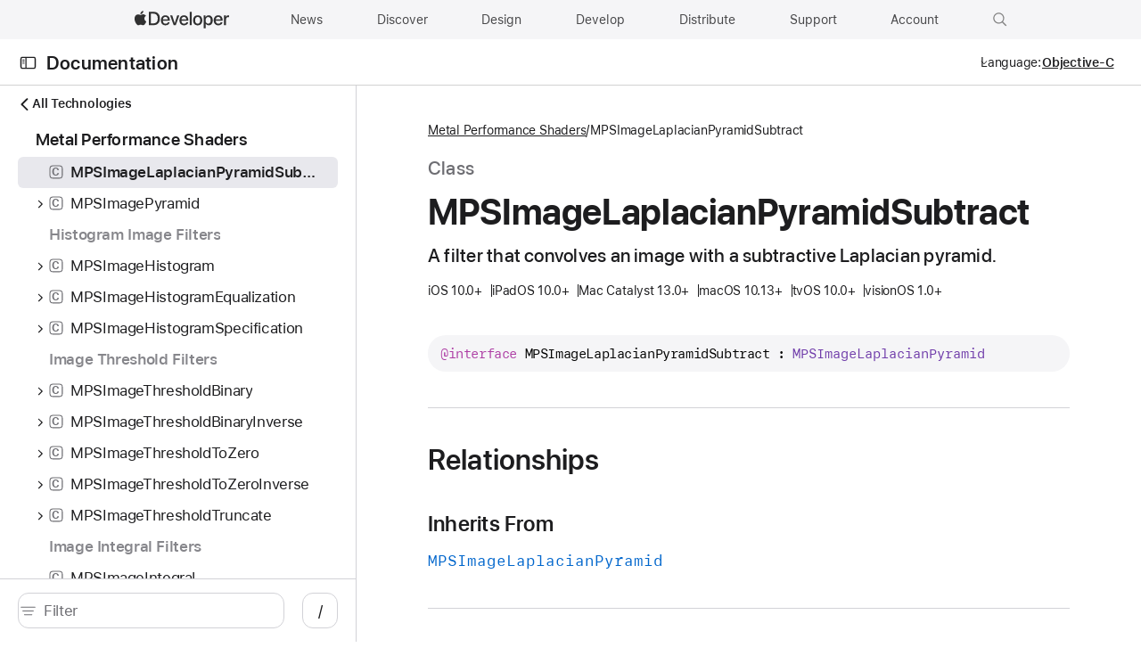

--- FILE ---
content_type: application/javascript; charset=utf-8
request_url: https://developer.apple.com/tutorials/js/analytics.js
body_size: 26067
content:
function isTouchAvailable() {
  return !!("ontouchstart" in window || window.DocumentTouch && document instanceof window.DocumentTouch)
}

function isStoreLink(url) {
  var pattern = new RegExp(/^(https?:\/\/www.apple.com)?(\/[a-z\-_]*)?\/shop(\/.*)?$/i);
  if (typeof url !== "string") {
      return false
  }
  return pattern.test(url)
}
if (typeof AC === "object" && typeof AC.onDOMReady === "function" && typeof AC.Element === "object" && typeof AC.Storage === "object") {
  AC.onDOMReady(function() {
      function trackNav(link, loc) {
          var linkTitle = link.getAttribute("data-analytics-title");
          var linkUrl = link.href ? link.getAttribute("href") : "";
          var linkText;
          if (linkTitle) {
              linkText = linkTitle
          } else {
              linkText = typeof link.innerText === "string" ? link.innerText.trim() : link.textContent.trim()
          }

          function setNavigationSrc(linkText, loc, linkUrl) {
              var navSource = {
                  region: loc,
                  pageName: s.pageName,
                  linkText: linkText,
                  eVar1: s.pageName + " | " + loc + " | " + linkText
              };
              var regionStr = JSON.stringify ? JSON.stringify(navSource) : "";
              if (regionStr) {
                  if (isStoreLink(linkUrl) === false) {
                      AC.Storage.setItem("ac-storage-apple_Metrics", regionStr, "0")
                  } else {
                      if (window.localStorage !== undefined) {
                          window.localStorage.setItem("apple_Metrics", regionStr)
                      }
                  }
              }
          }
          if (isTouchAvailable() === true) {
              var moved;
              AC.Element.addEventListener(link, "touchstart", function(e) {
                  moved = false;

                  function onTouchMove(e) {
                      moved = true
                  }

                  function onTouchEnd(e) {
                      AC.Element.removeEventListener(link, "touchmove", onTouchMove);
                      AC.Element.removeEventListener(link, "touchend", onTouchEnd);
                      if (!moved) {
                          setNavigationSrc(linkText, loc, linkUrl)
                      }
                  }
                  AC.Element.addEventListener(link, "touchmove", onTouchMove);
                  AC.Element.addEventListener(link, "touchend", onTouchEnd)
              })
          } else {
              AC.Element.addEventListener(link, "mouseup", function() {
                  setNavigationSrc(linkText, loc, linkUrl)
              })
          }
      }
      var globalHdr = AC.Element.selectAll("#ac-globalnav a");
      globalHdr = globalHdr.concat(AC.Element.selectAll("#globalheader a"));
      globalHdr.forEach(function(link) {
          trackNav(link, "global nav")
      });
      var productHdr = AC.Element.selectAll(".localnav a");
      productHdr = productHdr.concat(AC.Element.selectAll("#productheader a"));
      productHdr.forEach(function(link) {
          trackNav(link, "product nav")
      });
      var buyStrip = AC.Element.selectAll(".ac-gf-buystrip a");
      buyStrip = buyStrip.concat(AC.Element.selectAll(".buystrip a"));
      buyStrip = buyStrip.concat(AC.Element.selectAll("#buystrip a"));
      buyStrip.forEach(function(link) {
          trackNav(link, "buy strip")
      });
      var globalFooter = AC.Element.selectAll("#ac-globalfooter a");
      globalFooter = globalFooter.concat(AC.Element.selectAll("#globalfooter a"));
      globalFooter.forEach(function(link) {
          trackNav(link, "global footer")
      });
      var productBrowser = AC.Element.selectAll("#ac-familybrowser a");
      productBrowser = productBrowser.concat(AC.Element.selectAll(".productbrowser ul li a"));
      productBrowser.forEach(function(link) {
          trackNav(link, "product browser")
      });
      var learnMoreLinks = AC.Element.selectAll('[data-analytics-region="learn more"] a');
      learnMoreLinks.forEach(function(link) {
          trackNav(link, "learn more")
      })
  })
}

if (document.location.search && s_account) {
  var dls = document.location.search;
  if (dls.indexOf("?cid=AOS-") > -1 || dls.indexOf("&cid=AOS-") > -1) {
      s_account += ",applestoreWW"
  }
}(function() {
  function getStoreBucket() {
      var metas = document.getElementsByTagName("meta");
      var metaLength = metas.length;
      for (i = 0; i < metaLength; i++) {
          if (metas[i].getAttribute("property") === "analytics-s-bucket-store") {
              return metas[i].getAttribute("content")
          }
      }
      return ""
  }
  var storeBucket = getStoreBucket();
  if (storeBucket) {
      s_account += "," + storeBucket
  }
})();
var s = s_gi(s_account);

if (navigator && navigator.loadPurpose && navigator.loadPurpose == "preview") {
  s.t = new Function("return ''")
}

s._isSafari = false;
if (navigator.userAgent.toLowerCase().indexOf("webkit") > -1) {
  if (navigator.userAgent.toLowerCase().indexOf("safari") > -1 && navigator.userAgent.toLowerCase().indexOf("chrome") < 0) {
      s._isSafari = true
  }
}

function safariHandler(link) {
  if (s.lt(link.href)) {
      link.addEventListener("mouseup", function(evt) {
          if (evt.which && evt.which == 1 || evt.button && evt.button == 1) {
              var linkHref = evt.currentTarget.href,
                  linkType = s.lt(linkHref);
              if (linkType == "d") {
                  if (linkHref.match(/\.rss|\.xml/)) {
                      s.eVar16 = s.prop16 = "sign ups"
                  } else {
                      s.eVar11 = AC.Tracking.pageName() + " - " + linkHref.substring(linkHref.lastIndexOf("/") + 1, linkHref.length);
                      s.eVar11 = s.eVar11.toLowerCase();
                      s.eVar16 = s.prop16 = "Downloads";
                      s.events = s.apl(s.events, "event5", ",", 1)
                  }
                  s.linkTrackVars = "prop16,eVar16,eVar11,events";
                  s.linkTrackEvents = "event5"
              }
              s.linkTrackVars = "None";
              s.linkTrackEvents = "None"
          }
      }, false)
  }
}

s.currencyCode = "USD";
if (window.location.hostname.indexOf(".com.cn") > -1) {
  s.fpCookieDomainPeriods = "3"
}
s.trackDownloadLinks = true;
s.trackExternalLinks = true;
s.trackInlineStats = true;
s.useForcedLinkTracking = true;
s.forcedLinkTrackingTimeout = 100;
s.linkDownloadFileTypes = "zip,wav,mp3,doc,pdf,xls,dmg,sit,pkg,exe,mov,m4a,rss,xml,extz,safariextz";
s.linkInternalFilters = "javascript:,apple.com,mailto:,tel:";
s.linkLeaveQueryString = false;
s.linkTrackVars = "campaign";
s.linkTrackEvents = "None";
s.loadModule("Media");
s.Media.autoTrack = false;
s.Media.trackVars = "prop13,hier1";
s.Media.trackEvents = "None";
s.Media.trackWhilePlaying = true;
s.Media.trackMilestones = "10,50,90";
s.Media.monitor = function(s, media) {
  if (media.event == "CLOSE") {
      if (media.percent >= "99") {
          s.Media.trackVars = "prop13,prop16,eVar16";
          s.prop13 = "v@e: " + media.name;
          s.eVar16 = s.prop16 = "video ends";
          s.Media.track(media.name);
          s.prop13 = s.prop16 = s.eVar16 = ""
      }
      if (media.percent < "99") {
          var tmpEvent = s.events,
              tmpProp13 = s.prop13,
              tmpProp16 = s.prop16,
              tmpProp4 = s.prop4,
              tmpTrackVars = s.Media.trackVars,
              tmpTrackEvents = s.Media.trackEvents;
          s.events = s.prop13 = s.prop16 = s.eVar16 = s.prop4 = "";
          s.Media.trackVars = s.Media.trackEvents = "";
          s.Media.track(media.name);
          s.events = tmpEvent;
          s.prop13 = tmpProp13;
          s.prop16 = s.eVar16 = tmpProp16;
          s.prop4 = tmpProp4;
          s.Media.trackVars = tmpTrackVars;
          s.Media.trackEvents = tmpTrackEvents
      }
  }
};
s.eVar54 = document.location.href;
s.eVar49 = document.referrer;


var s_vi_vnum = s.c_r("s_vnum_n2_us");
if (s_vi_vnum) {
  var date = new Date;
  date.setTime(date.getTime() + 63072e6);
  var expires = "; expires=" + date.toGMTString();
  document.cookie = "s_vnum_n2_us=" + s_vi_vnum + expires + "; domain=apple.com; secure; path=/"
}
var s_vi = s.c_r("s_vi");
if (s_vi) {
  var date = new Date;
  date.setTime(date.getTime() + 63072e6);
  var expires = "; expires=" + date.toGMTString();
  document.cookie = "s_vi=" + s_vi + expires + "; domain=apple.com; secure; path=/"
}
var s_pv = s.c_r("s_pv");
if (s_pv) {
  var expires = ";expires=Thu, 01 Jan 1970 00:00:01 GMT";
  document.cookie = "s_pv=" + s_pv + expires + "; domain=apple.com; secure; path=/"
}

function QTCheck() {
  if (AC && typeof AC.Detector != "undefined" && typeof AC.Detector.getQTVersion != "undefined") {
      return AC.Detector.isMobile() || AC.Detector.isiPad() ? "mobile" : AC.Detector.getQTVersion() == "0" ? "no quicktime" : "quicktime " + AC.Detector.getQTVersion().split(/\./)[0] + ".x"
  }
  return "quicktime not detected"
}
if (typeof iTunesDetected === "function") {
  var activeX = document.createElement("object");
  activeX.setAttribute("width", 1);
  activeX.setAttribute("height", 1);
  activeX.id = "iTunesDetectorIE";
  activeX.setAttribute("classid", "clsid:D719897A-B07A-4C0C-AEA9-9B663A28DFCB");
  document.getElementsByTagName("head")[0].appendChild(activeX);
  s.prop12 = iTunesDetected() ? "itunes" : "no itunes"
}
if (typeof AC == "undefined") {
  AC = {}
}
if (!AC.Tracking) {
  AC.Tracking = {}
}
AC.Tracking._pageName = null;
AC.Tracking.pageName = function() {
  if (AC.Tracking._pageName) {
      return AC.Tracking._pageName
  }
  var metaTags = document.getElementsByTagName("meta");
  for (var i = 0, metaTag; metaTag = metaTags[i]; i++) {
      if ("omni_page" === metaTag.getAttribute("name")) {
          AC.Tracking._pageName = metaTag.getAttribute("content").toLowerCase();
          return AC.Tracking._pageName
      }
  }
  return AC.Tracking._pageNameForTitle_atHost_andPath(document.title, window.location.hostname, window.location.pathname)
};
AC.Tracking._pageNameForTitle_atHost_andPath = function(title, host, pathName) {
  var pageName = title.toLowerCase();
  if (/\s-\s/.test(pageName)) {
      pageName = pageName.replace(/\s*-?\s*(apple|Ã£â€šÂ¢Ã£Æ’Æ’Ã£Æ’â€”Ã£Æ’Â«|Ã¬â€¢ Ã­â€Å’Ã¬Â»Â´Ã­â€œÂ¨Ã­â€žÂ°Ã¬Â½â€Ã«Â¦Â¬Ã¬â€¢â€ž|Ã¨Ëœâ€¹Ã¦Å¾Å“|Ã¨Ëœâ€¹Ã¦Å¾Å“Ã©â€ºÂ»Ã¨â€¦Â¦|appleÃ¤Â¸Â­Ã¥â€ºÂ½|Ã¨â€¹Â¹Ã¦Å¾Å“Ã¤Â¸Â­Ã¥â€ºÂ½)\s+[^-]*-?\s*/, "")
  }
  if (!pathName.match(/^\/(ws|pr|g5|go|ta|wm)\//)) {
      pathName = pathName.replace(/^\/(\w{2}|befr|benl|chfr|chde|asia|lae)(?=\/)/, "")
  }
  if (pathName.match(/\//g).length <= 2 && !pathName.match(/support/) && !host.match(/support/) && !host.match(/selfsolve/) && (!!pathName.match(/index\.html/) || !pathName.match(/\.html/))) {
      pageName += " - index"
  }
  if (/\/pr\//.test(pathName)) {
      pageName = "pr - " + pageName
  }
  return pageName
};

s.usePlugins = true;

function s_doPlugins(s) {
  s.tcall = typeof s.linkType == "undefined" ? true : false;
  if (s.pageName) {
      var pgEscaped = escape(s.pageName);
      pgEscaped = pgEscaped.replace(/(%u2018|%u2019|%u02BC|%u02BD)/g, "%27");
      pgEscaped = pgEscaped.replace(/(%u201C|%u201D|%E2%80%9C|%E2%80%9D)/g, "%22");
      pgEscaped = pgEscaped.replace(/(%09|%0A|%0D)/g, "");
      s.pageName = unescape(pgEscaped)
  }
  
  if (window.devicePixelRatio >= 2) {
      s.prop5 = navigator.platform + " 2x"
  } else {
      s.prop5 = navigator.platform
  }
  
  tempVar1 = s.Util.getQueryParam("ref");
  if (tempVar1 && s.tcall) s.referrer = tempVar1;
  else if (tempVar1 && !s.tcall) s.referrer = "";
  s.server = s.Util.getQueryParam("alias");
  if (!s.server) {
      s.server = "new approach legacy"
  }
  if (!s.campaign) {
      s.campaign = s.Util.getQueryParam("cid");
      //s.setClickMapEmail("Email_PageName,Email_OID", "Email_OT");
      if (s.campaign.match(/OAS-.+?-DOMAINS-/i)) {
          var tempVar0 = "http://" + s.campaign.replace(/OAS-.+?-DOMAINS-/i, "");
          s.referrer = s.tcall ? tempVar0 : ""
      }
  }
  s.campaign = s.getValOnce(s.campaign, "s_campaign", 0);
  s.prop6 = !s.prop6 ? 'D="' + s.Util.getQueryParam("cp").toLowerCase() + ': "+pageName' : s.prop6;
  s.prop11 = s.Util.getQueryParam("sr");
  if (!s.d.URL.match(/\/channel\//) && !s.prop11 && s.c_r("s_3p")) {
      s.prop11 = s.c_r("s_3p");
      s.c_w("s_3p", "", -1)
  }
  s.eVar7 = !s.eVar7 ? s.Util.getQueryParam("aid") : "";
  s.eVar7 = s.getValOnce(s.eVar7, "s_var_7", 0);
  if (s.eVar2) s.events = s.apl(s.events, "event6", ",", 1);
  if (!s.d.URL.match(/apple.com\/(\w{2}|befr|benl|chfr|chde|asia|lae)\/search\//) && !s.d.URL.match(/apple.com\/search\//) && (s.d.referrer.match(/apple.com\/(\w{2}|befr|benl|chfr|chde|asia|lae)\/search\//) || s.d.referrer.match(/apple.com\/search\//))) {
      s.eVar2 = s.d.referrer.match(/\/support\//) ? "acs: " : s.d.referrer.match(/\/store\//) ? "aos: " : "www: ";
      if (s.d.referrer.match(/apple.com\/(\w{2}|befr|benl|chfr|chde|asia|lae)\/search/)) {
          s.eVar2 += s.getQueryParam("q", "", s.d.referrer).replace(/\+/g, " ");
          var geo = s.d.referrer.match(/\/(\w{2}|befr|benl|chfr|chde|asia|lae)\//i);
          s.eVar2 += " (" + geo[0].replace(/\//g, "") + ")"
      } else {
          s.eVar2 += s.getQueryParam("q", "", s.d.referrer).replace(/\+/g, " ") + " (us)"
      }
  }
  if (s.prop11 == "em" && s.tcall) {
      s.referrer = "imap://chatterbox.com"
  }
  if (s.prop11 == "app" && s.tcall) {
      s.referrer = "file://fromApp"
  }
  if (document.referrer && document.referrer.indexOf("apple.com/startpage/") > -1 && s.tcall) {
      s.referrer = "news://startpage.com";
      s._1_referrer = 1
  }
  if (!s.prop17) {
      var percent = s.getPercentPageViewed();
      if (percent && percent.length >= 4 && typeof percent[1] != "undefined") {
          s.prop14 = percent[0];
          s.prop17 = percent[1] + ":" + percent[2];
          s.prop28 = Math.round(percent[3] / 10) * 10;
          s.eVar17 = s.eVar18 = "";
          if (percent[4]) {
              var sva = percent[4].split(/\|/g),
                  sv = "";
              for (var i = 0; i < sva.length; i++) {
                  if (i != sva.length - 1) {
                      var diff = sva[i + 1].split(/:/)[0] - sva[i].split(/:/)[0];
                      if (diff > 100) {
                          sv += sva[i].split(/:/)[1];
                          var nz = diff / 100;
                          while (nz > 1) {
                              sv += "0";
                              nz--
                          }
                      } else {
                          sv += sva[i].split(/:/)[1]
                      }
                  } else {
                      sv += sva[i].split(/:/)[1]
                  }
              }
              if (sv.length > 254) {
                  s.eVar17 = sv.substring(0, 254);
                  s.eVar18 = sv.substring(255, sv.length)
              } else {
                  s.eVar17 = sv
              }
          }
          if (!s.tcall) {
              s.linkTrackVars = "prop17,prop28"
          }
      }
  }
  s.prop32 = s.eVar32 = s.Util.getQueryParam("psid");
  if (s.prop32 || s.c_r("s_sid")) {
      var e = new Date,
          ct = e.getTime();
      e.setTime(ct + 63072e4);
      s.prop32 ? s.c_w("s_psid", s.prop32, e) : s.c_w("s_psid", s.c_r("s_sid"), e);
      s.c_w("s_sid", "", -1)
  }
  if (!s.prop32 && !s.c_r("s_pathLength")) {
      s.prop32 = s.c_r("s_psid")
  }
  s.linkLeaveQueryString = true;
  var url = s.downloadLinkHandler();
  if (url) {
      if (url.match(/\.rss|\.xml/)) {
          s.eVar16 = s.prop16 = "sign ups"
      } else {
          s.eVar11 = AC.Tracking.pageName() + " - " + url.substring(url.lastIndexOf("/") + 1, url.length);
          s.eVar16 = s.prop16 = "downloads";
          s.events = s.apl(s.events, "event5", ",", 1)
      }
      s.linkTrackVars = "prop16,eVar16,eVar11,events";
      s.linkTrackEvents = "event5"
  }
  s.linkLeaveQueryString = false;
  if (typeof Media != "undefined" && s.tcall) {
      s.prop18 = QTCheck()
  }
  
          function osDetect(s) {
          var userAgent = navigator.userAgent;
          var match;
          if (userAgent.match(/windows/i)) {
              s.prop9 = "windows";
              return
          }
          if (userAgent.match(/(kindle|silk-accelerated)/i)) {
              if (userAgent.match(/(kindle fire|silk-accelerated)/i)) {
                  s.prop9 = "kindle fire"
              } else {
                  s.prop9 = "kindle"
              }
              return
          }
          if (userAgent.match(/(iphone|ipod|ipad)/i)) {
              match = userAgent.match(/OS [0-9_]+/i);
              s.prop9 = "i" + match[0].replace(/_/g, ".");
              return
          }
          if (userAgent.match(/android/i)) {
              s.prop9 = userAgent.match(/android [0-9]\.?[0-9]?\.?[0-9]?/i);
              return
          }
          if (userAgent.match(/webos\/[0-9\.]+/i)) {
              match = userAgent.match(/webos\/[0-9]\.?[0-9]?\.?[0-9]?/i);
              s.prop9 = match[0].replace(/webos\//i, "web os ");
              return
          }
          if (userAgent.match(/rim tablet os [0-9\.]+/i)) {
              match = userAgent.match(/rim tablet os [0-9]\.?[0-9]?\.?[0-9]?/i);
              s.prop9 = match[0].replace(/rim tablet os/i, "rim os ");
              return
          }
          if ((userAgent.match(/firefox\/(\d{2}||[3-9])/i) || userAgent.match(/AppleWebKit\//)) && userAgent.match(/Mac OS X [0-9_\.]+/)) {
              var matches = userAgent.match(/[0-9_\.]+/g);
              matches = matches[1].split(/_|\./);
              s.prop9 = matches[0] + "." + matches[1] + ".x";
              return
          }
          var mv = userAgent.match(/AppleWebKit\/\d*/i) && userAgent.match(/AppleWebKit\/\d*/i).toString().replace(/AppleWebKit\//i, "");
          if (mv > 522) {
              s.prop9 = "10.5.x"
          } else if (mv > 400) {
              s.prop9 = "10.4.x"
          } else if (mv > 99) {
              s.prop9 = "10.3.x"
          } else if (mv > 80) {
              s.prop9 = "10.2.x"
          } else {
              s.prop9 = "mac unknown or non-safari"
          }
      }
  
  osDetect(s);
  if (s.pageName && s.pageName.match(/feedback - thank you/)) {
      s.prop16 = s.eVar16 = "feedback"
  }
  if (s.prop13 && (s.tcall || s.linkType == "o" || s.linkType == "")) {
      if (s.pageName && !s.pageName.match(/movie trailers -/)) {
          if (s.prop13.match(/(v@s|v@r)/i)) {
              s.prop16 = s.eVar16 = "video plays";
              s.events = "event2";
              if (!s.tcall) {
                  s.linkTrackEvents += ",event2";
                  s.linkTrackVars += ",events,prop16,eVar16"
              }
          }
          if (s.prop13.match(/v@e/i)) {
              s.prop16 = s.eVar16 = "video ends";
              if (!s.tcall) {
                  s.linkTrackEvents = "";
                  s.linkTrackVars += ",prop16,eVar16"
              }
          }
      }
  }
  s.linkLeaveQueryString = true;
  var exitUrl = s.linkHandler("itms.apple.com|itunes.apple.com|apps.apple.com", "e");
  var url = s.linkHandler("ax.itunes.apple.com/WebObjects/MZStoreServices.woa/ws/RSS/|rss.support.apple.com", "o");
  if (url) {
      s.eVar16 = s.prop16 = "sign ups";
      s.linkTrackVars = "eVar16,prop16"
  }
  s.linkLeaveQueryString = false;
  if (s.tcall) {
      var membership, pathname = window.location.pathname,
          newMembership = false,
          noMatch = true;
      if (s.c_r("iTunesPresent") || s.prop12 && s.prop12 == "iTunes") {
          membership = membership ? membership + "it," : "it,"
      }
      if (s.c_r("hasMobileMe")) {
          membership = membership ? membership + "mm," : "mm,"
      }
      if (s.c_r("DefaultAppleID") || s.pageName && s.pageName.match(/iforgot - cr or email option/)) {
          membership = membership ? membership + "aid," : "aid,"
      }
      if (s.c_r("trackStartpage")) {
          membership = membership ? membership + "sp," : "sp,"
      }
      if (s.prop11) {
          if (s.prop11.match("3p")) {
              membership = membership ? membership + "3p," : "3p,"
          }
      }
      if (s.pageName) {
          if (s.pageName.match(/one to one - index/)) {
              membership = membership ? membership + "o2o," : "o2o,"
          }
      }
      if (pathname.match("/welcomescreen/")) {
          var portion;
          if (portion = pathname.match("ilife.*")) {
              portion = "il" + portion.toString().match("[0-9]+") + ",";
              membership = membership ? membership + portion : portion
          } else if (portion = pathname.match("iwork.*")) {
              portion = "iwk" + portion.toString().match("[0-9]+") + ",";
              membership = membership ? membership + portion : portion
          } else if (portion = pathname.match("itunes.*")) {
              portion = "it" + portion.toString().match("[0-9]+") + ",";
              membership = membership ? membership + portion : portion
          } else if (portion = pathname.match("aperture.*")) {
              portion = "ap" + portion.toString().match("[0-9]+") + ",";
              membership = membership ? membership + portion : portion
          }
      }
      if (s.Util.getQueryParam("sr") && s.Util.getQueryParam("vr")) {
          var ver = s.Util.getQueryParam("vr");
          ver = ver.substring(0, ver.indexOf("-")) + ",";
          membership = membership ? membership + ver : ver
      }
      if (typeof membership != "undefined") {
          membership = membership.substring(0, membership.length - 1).toLowerCase();
          membership = membership.split(",");
          if (s.c_r("s_membership")) {
              var membershipCookie = s.c_r("s_membership").split(/:/);
              membershipCookie.splice(0, 1);
              for (i = 0; i < membership.length; i++) {
                  for (j = 0; j < membershipCookie.length; j++) {
                      if (membershipCookie[j] == membership[i]) {
                          noMatch = false
                      }
                  }
                  if (noMatch) {
                      membershipCookie[membershipCookie.length] = membership[i];
                      newMembership = true
                  }
                  noMatch = true
              }
              if (newMembership) {
                  membership = membershipCookie.length + ":" + membershipCookie.toString().replace(/,/g, ":");
                  var e = new Date,
                      ct = e.getTime();
                  e.setTime(ct + 63072e3);
                  s.c_w("s_membership", membership, e);
                  s.prop31 = membership
              }
          } else {
              membership = membership.length + ":" + membership.toString().replace(/,/g, ":");
              var e = new Date,
                  ct = e.getTime();
              e.setTime(ct + 63072e3);
              s.c_w("s_membership", membership, e);
              s.prop31 = membership
          }
      }
      if (!s.prop31 && !s.c_r("s_pathLength")) {
          s.prop31 = s.c_r("s_membership")
      }
  }(function getNavigationSource() {
      function getEntryPoint() {
          var currentDomain = window.location.host;
          var referrer = document.referrer;
          var referrerFriendlyName = "";
          if (!referrer) {
              referrerFriendlyName = "direct entry"
          } else if (referrer.split("?")[0].indexOf(currentDomain) === -1) {
              referrerFriendlyName = "third party"
          }
          return referrerFriendlyName
      }
      var entryPoint = getEntryPoint();
      if (entryPoint && entryPoint !== "") {
          s.prop25 = entryPoint
      }
      if (s.tcall && !s.prop25) {
          var navSource;
          if (isStoreLink() === true) {
              if (window.localStorage !== undefined) {
                  navSource = window.localStorage.getItem("apple_Metrics");
                  window.localStorage.removeItem("apple_Metrics")
              }
          } else {
              if (AC && typeof AC.Storage === "object") {
                  navSource = AC.Storage.getItem("ac-storage-apple_Metrics");
                  AC.Storage.removeItem("ac-storage-apple_Metrics")
              }
          }
          if (navSource) {
              var navData;
              try {
                  navData = JSON.parse(navSource)
              } catch (e) {}
              s.prop25 = navData.region ? navData.region : null;
              s.eVar1 = navData.eVar1 ? navData.eVar1 : null;
              if (navData.pageName) {
                  s.prop14 = navData.pageName
              }
              if (navData.events) {
                  if (!s.events) {
                      s.events = navData.events
                  } else {
                      s.events += "," + navData.events
                  }
              }
          }
      }
      if (s.tcall) {
          if (document.referrer.match(/(downloads|epp|store|storeint)\.apple\.com/)) {
              s.prop25 = "aos nav"
          }
      }
      if (!s.prop25) {
          s.prop25 = "other nav or none"
      }
  })();
  if ((s.pageName && s.prop14 && s.pageName.toLowerCase() != s.prop14.toLowerCase() || !s.prop14) && s.tcall) {
      var ch, cookieValue = s.c_r("s_pathLength"),
          pathLengthArray = cookieValue.indexOf(",") > -1 ? cookieValue.split(",") : [],
          e = new Date,
          ct = e.getTime();
      e.setTime(ct + 30 * 60 * 1e3);
      if (s.channel) {
          ch = s.channel.substring(s.channel.indexOf(".") + 1, s.channel.length);
          ch = ch.substring(ch.indexOf(".") + 1, ch.length)
      } else {
          ch = "no channel"
      }
      if (pathLengthArray.length != 0 && pathLengthArray.toString().indexOf(ch + "=") > -1) {
          for (i = 0; i < pathLengthArray.length; i++) {
              if (pathLengthArray[i].toString().indexOf(ch + "=") > -1) {
                  var pathLengthValue = pathLengthArray[i].split("=");
                  ++pathLengthValue[1];
                  pathLengthArray[i] = pathLengthValue[0] + "=" + pathLengthValue[1];
                  s.prop48 = pathLengthValue[1]
              }
          }
          s.c_w("s_pathLength", pathLengthArray, e)
      } else {
          var pathLengthValue = cookieValue + ch + "=" + 1 + ",";
          s.c_w("s_pathLength", pathLengthValue, e);
          s.prop48 = "1"
      }
  }

  var eVar10 = s.Util.getQueryParam ? s.Util.getQueryParam("afid") : null;
  if (eVar10) {
      s.eVar10 = s.getValOnce ? s.getValOnce(eVar10, "s_afc") : null
  }(function() {
      var topEl = document.getElementById("top");
      var locale = topEl ? topEl.getAttribute("data-analytics-locale") : "";
      if (locale) {
          s.prop20 = "aos: " + locale;
          s.prop19 = s.prop20 + (s.pageName ? ": " + s.pageName : "");
          s.eVar3 = s.prop20 || ""
      }
  })();
  s.hier1 = s.channel ? s.channel : "";
  s.linkTrackVars = s.apl(s.linkTrackVars, "hier1", ",", 1);
  s.prop4 = s.prop4 ? s.prop4 : "D=g";
  //s.manageVars("lowercaseVars", "purchaseID,pageType,events,products,transactionID", 2)
}
s.doPlugins = s_doPlugins;

s.getPercentPageViewed = function() {
  if ("undefined" == typeof s.linkType) return s.ppv.previous = sessionStorage.getItem(s.ppv.sessionStorageKey) ? sessionStorage.getItem(s.ppv.sessionStorageKey) : "", s.ppv.init(), s.ppv.previous.split(",");
  if (!s.ppv.previous) return s.ppv.previous = sessionStorage.getItem(s.ppv.sessionStorageKey) || "", s.ppv.init(), s.ppv.previous.split(",")
};
s.ppv = {
  initialPercent: 0,
  maxPercent: 0,
  throttleAmount: 500,
  sessionStorageKey: "s_ppv",
  init: function() {
      window.addEventListener("scroll", s.ppv.throttle(s.ppv.scroll, s.ppv.throttleAmount), !1);
      window.addEventListener("resize", s.ppv.throttle(s.ppv.scroll, s.ppv.throttleAmount), !1);
      window.addEventListener("beforeunload", s.ppv.unload, !1);
      window.addEventListener("load", s.ppv.scroll, !1)
  },
  scroll: function() {
      var a = s.ppv;
      if (100 != a.maxPercent) {
          var g = void 0 !== window.pageYOffset ? window.pageYOffset : (document.documentElement || document.body.parentNode || document.body).scrollTop,
              d = document.clientHeight || document.documentElement.clientHeight || document.body.clientHeight,
              b = a.getDocHeight(),
              b = Math.round((g + d) / b * 100);
          a.initialPercent || (a.initialPercent = b);
          if (b > a.maxPercent) {
              a.maxPercent = b;
              var c = [];
              c.push(s.pageName);
              c.push(b);
              c.push(a.initialPercent);
              c.push(g + d);
              sessionStorage.setItem(a.sessionStorageKey, c.join(","))
          }
      }
  },
  getDocHeight: function() {
      var a = window.document;
      return Math.max(Math.max(a.body.scrollHeight, a.documentElement.scrollHeight), Math.max(a.body.offsetHeight, a.documentElement.offsetHeight), Math.max(a.body.clientHeight, a.documentElement.clientHeight))
  },
  unload: function() {
      sessionStorage.getItem(s.ppv.sessionStorageKey) && sessionStorage.setItem(s.ppv.sessionStorageKey, sessionStorage.getItem(s.ppv.sessionStorageKey))
  },
  throttle: function(a, g) {
      var d, b, c, e = null,
          f = 0,
          l = function() {
              f = new Date;
              e = null;
              c = a.apply(d, b)
          };
      return function() {
          var h = new Date;
          f || (f = h);
          var k = g - (h - f);
          d = this;
          b = arguments;
          0 >= k ? (clearTimeout(e), e = null, f = h, c = a.apply(d, b)) : e || (e = setTimeout(l, k));
          return c
      }
  }
};

s_sp = new Function("x", "d", "var a=new Array,i=0,j;if(x){if(x.split)a=x.split(d);else if(!d)for(i=0;i<x.length;i++)a[a.length]=x.substring(i,i+1);else while(i>=0){j=x.indexOf(d,i);a[a.length]=x.subst" + "ring(i,j<0?x.length:j);i=j;if(i>=0)i+=d.length}}return a");
s_jn = new Function("a", "d", "var x='',i,j=a.length;if(a&&j>0){x=a[0];if(j>1){if(a.join)x=a.join(d);else for(i=1;i<j;i++)x+=d+a[i]}}return x");
s.rep = new Function("x", "o", "n", "return s_jn(s_sp(x,o),n)");
s.epa=function(x){var s=this,y,tcf;if(x){x=s.rep(''+x,'+',' ');if(s.em==3){tcf=new Function('x','var y,e;try{y=decodeURIComponent(x)}catch(e){y=unescap" + "e(x)}return y');return tcf(x)}else return unescape(x)}return y};
s.pt=function(x,d,f,a){var s=this,t=x,z=0,y,r;while(t){y=t.indexOf(d);y=y<0?t.length:y;t=t.substring(0,y);r=s[f](t,a);if(r)return r;z+=y+d.length;t=x.substring(z,x.length);t=z<x.length?t:''}return ''};
//s.pt=function(l,de,cf,fa){if(l&&this[cf]){l=l.split(de||",");de=l.length;for(var e,c=0;c<de;c++)if(e=this[cf](l[c],fa))return e}};
s.detectRIA = new Function("cn", "fp", "sp", "mfv", "msv", "sf", "" + "cn=cn?cn:'s_ria';msv=msv?msv:2;mfv=mfv?mfv:10;var s=this,sv='',fv=-" + "1,dwi=0,fr='',sr='',w,mt=s.n.mimeTypes,uk=s.c_r(cn),k=s.c_w('s_cc'," + "'true',0)?'Y':'N';fk=uk.substring(0,uk.indexOf('|'));sk=uk.substrin" + "g(uk.indexOf('|')+1,uk.length);if(k=='Y'&&s.p_fo('detectRIA')){if(u" + "k&&!sf){if(fp){s[fp]=fk;}if(sp){s[sp]=sk;}return false;}if(!fk&&fp)" + "{if(s.pl&&s.pl.length){if(s.pl['Shockwave Flash 2.0'])fv=2;x=s.pl['" + "Shockwave Flash'];if(x){fv=0;z=x.description;if(z)fv=z.substring(16" + ",z.indexOf('.'));}}else if(navigator.plugins&&navigator.plugins.len" + "gth){x=navigator.plugins['Shockwave Flash'];if(x){fv=0;z=x.descript" + "ion;if(z)fv=z.substring(16,z.indexOf('.'));}}else if(mt&&mt.length)" + "{x=mt['application/x-shockwave-flash'];if(x&&x.enabledPlugin)fv=0;}" + "if(fv<=0)dwi=1;w=s.u.indexOf('Win')!=-1?1:0;if(dwi&&s.isie&&w&&exec" + "Script){result=false;for(var i=mfv;i>=3&&result!=true;i--){execScri" + "pt('on error resume next: result = IsObject(CreateObject(\"Shockwav" + "eFlash.ShockwaveFlash.'+i+'\"))','VBScript');fv=i;}}fr=fv==-1?'Flas" + "h Not Detected':fv==0?'Flash Enabled (No Version)':'Flash '+fv;}if(" + "!sk&&sp&&s.apv>=4.1){var tc='try{x=new ActiveXObject(\"AgControl.A'" + "+'gControl\");for(var i=msv;i>0;i--){for(var j=9;j>=0;j--){if(x.is'" + '+\'VersionSupported(i+"."+j)){sv=i+"."+j;break;}}if(sv){break;}\'' + "+'}}catch(e){try{x=navigator.plugins[\"Silverlight Plug-In\"];sv=x'" + "+'.description.substring(0,x.description.indexOf(\".\")+2);}catch('" + "+'e){}}';eval(tc);sr=sv==''?'Silverlight Not Detected':'Silverlight" + " '+sv;}if((fr&&fp)||(sr&&sp)){s.c_w(cn,fr+'|'+sr,0);if(fr)s[fp]=fr;" + "if(sr)s[sp]=sr;}}");
s.downloadLinkHandler = new Function("p", "" + "var s=this,h=s.p_gh(),n='linkDownloadFileTypes',i,t;if(!h||(s.linkT" + "ype&&(h||s.linkName)))return '';i=h.indexOf('?');t=s[n];s[n]=p?p:t;" + "if(s.lt(h)=='d')s.linkType='d';else h='';s[n]=t;return h;");
s.linkHandler = new Function("p", "t", "" + "var s=this,h=s.p_gh(),i,l;t=t?t:'o';if(!h||(s.linkType&&(h||s.linkN" + "ame)))return '';i=h.indexOf('?');h=s.linkLeaveQueryString||i<0?h:h." + "substring(0,i);l=s.pt(p,'|','p_gn',h.toLowerCase());if(l){s.linkNam" + "e=l=='[['?'':l;s.linkType=t;return h;}return '';");
s.p_gn = new Function("t", "h", "" + "var i=t?t.indexOf('~'):-1,n,x;if(t&&h){n=i<0?'':t.substring(0,i);x=" + "t.substring(i+1);if(h.indexOf(x.toLowerCase())>-1)return n?n:'[[';}" + "return 0;");
s.getPreviousValue = new Function("v", "c", "el", "" + "var s=this,t=new Date,i,j,r='';t.setTime(t.getTime()+1800000);if(el" + "){if(s.events){i=s.split(el,',');j=s.split(s.events,',');for(x in i" + "){for(y in j){if(i[x]==j[y]){if(s.c_r(c)) r=s.c_r(c);v?s.c_w(c,v,t)" + ":s.c_w(c,'no value',t);return r}}}}}else{if(s.c_r(c)) r=s.c_r(c);v?" + "s.c_w(c,v,t):s.c_w(c,'no value',t);return r}");
//s.setupDynamicObjectIDs = new Function("" + "var s=this;if(!s.doi){s.doi=1;if(s.apv>3&&(!s.isie||!s.ismac||s.apv" + ">=5)){if(s.wd.attachEvent)s.wd.attachEvent('onload',s.setOIDs);else" + " if(s.wd.addEventListener)s.wd.addEventListener('load',s.setOIDs,fa" + "lse);else{s.doiol=s.wd.onload;s.wd.onload=s.setOIDs}}s.wd.s_semapho" + "re=1}");
s.setOIDs = new Function("e", "" + "var s=s_c_il[" + s._in + "],b=s.eh(s.wd,'onload'),o='onclick',x,l,u,c,i" + ",a=new Array;if(s.doiol){if(b)s[b]=s.wd[b];s.doiol(e)}if(s.d.links)" + "{for(i=0;i<s.d.links.length;i++){l=s.d.links[i];" + "if(s._isSafari){safariHandler(l);}" + "c=l[o]?''+l[o]:'';b" + "=s.eh(l,o);z=l[b]?''+l[b]:'';u=s.getObjectID(l);if(u&&c.indexOf('s_" + "objectID')<0&&z.indexOf('s_objectID')<0){u=s.repl(u,'\"','');u=s.re" + "pl(u,'\\n','').substring(0,97);l.s_oc=l[o];a[u]=a[u]?a[u]+1:1;x='';" + "if(c.indexOf('.t(')>=0||c.indexOf('.tl(')>=0||c.indexOf('s_gs(')>=0" + ")x='var x=\".tl(\";';x+='s_objectID=\"'+u+'_'+a[u]+'\";return this." + "s_oc?this.s_oc(e):true';if(s.isns&&s.apv>=5)l.setAttribute(o,x);l[o" + "]=new Function('e',x)}}}s.wd.s_semaphore=0;return true");
s.getQueryParam = new Function("p", "d", "u", "" + "var s=this,v='',i,t;d=d?d:'';u=u?u:(s.pageURL?s.pageURL:s.wd.locati" + "on);if(u=='f')u=s.gtfs().location;while(p){i=p.indexOf(',');i=i<0?p" + ".length:i;t=s.p_gpv(p.substring(0,i),u+'');if(t){t=t.indexOf('#')>-" + "1?t.substring(0,t.indexOf('#')):t;}if(t)v+=v?d+t:t;p=p.substring(i=" + "=p.length?i:i+1)}return v");
s.p_gpv = new Function("k", "u", "" + "var s=this,v='',i=u.indexOf('?'),q;if(k&&i>-1){q=u.substring(i+1);v" + "=s.pt(q,'&','p_gvf',k)}return v");
s.p_gvf = new Function("t", "k", "" + "if(t){var s=this,i=t.indexOf('='),p=i<0?t:t.substring(0,i),v=i<0?'T" + "rue':t.substring(i+1);if(p.toLowerCase()==k.toLowerCase())return s." + "epa(v)}return ''");
s.getValOnce = new Function("v", "c", "e", "" + "var s=this,a=new Date,v=v?v:v='',c=c?c:c='s_gvo',e=e?e:0,k=s.c_r(c" + ");if(v){a.setTime(a.getTime()+e*86400000);s.c_w(c,v,e?a:0);}return" + " v==k?'':v");
s.setClickMapEmail = new Function("qp", "ot", "" + "var s=this,v=s.getQueryParam(qp,'~'),d,pn,oid,ot=s.getQueryParam(ot)" + ",ot=ot?ot:'A',cv;d=v.indexOf('~');if(!v)return '';if(d>-1){pn=v.subs" + "tring(0,d);oid=v.substring(d+1);}cv='&pid='+s.ape(s.fl(pn,255))+'&pi" + "dt=1&oid='+s.ape(s.fl(oid,100))+'&oidt=1&ot='+ot+'&oi=1';s.sq(cv);");
s.getAndPersistValue = new Function("v", "c", "e", "" + "var s=this,a=new Date;e=e?e:0;a.setTime(a.getTime()+e*86400000);if(" + "v)s.c_w(c,v,e?a:0);return s.c_r(c);");
s.__se = new Function("" + "var l={'~':'tl:[\\'','^': 'kw:[\\'','%': 'ahoo','|': '\\'],','>': '" + "\\']}','*': '.com','$': 'search',';':'query','#':'land','`':'oogle'" + ",'+':'http://www','<':'keyword'};var f=this.___se+'';var g='';for(v" + "ar i=0;i<f.length;i++){if(l[f.substring(i,i+1)]&&typeof l[f.substri" + "ng(i,i+1)]!='undefined'){g+=l[f.substring(i,i+1)];}else{g+=f.substr" + "ing(i,i+1);}}return eval('('+g+')');");
s.___se = "{}";
s.isEntry = new Function("" + "var s=this;var l=s.linkInternalFilters,r=s.referrer||typeof s.refer" + "rer!='undefined'?s.referrer:document.referrer,p=l.indexOf(','),b=0," + "v='';if(!r){return 1;}while(p=l.indexOf(',')){v=p>-1?l.substring(b," + "p):l;if(v=='.'||r.indexOf(v)>-1){return 0;}if(p==-1){break;}b=p+1;l" + "=l.substring(b,l.length);}return 1;");
s.p_fo = new Function("n", "" + "var s=this;if(!s.__fo){s.__fo=new Object;}if(!s.__fo[n]){s.__fo[n]=" + "new Object;return 1;}else {return 0;}");
s.manageVars = new Function("c", "l", "f", "" + "var s=this,vl,la,vla;l=l?l:'';f=f?f:1 ;if(!s[c])return false;vl='pa" + "geName,purchaseID,channel,server,pageType,campaign,state,zip,events" + ",products,transactionID';for(var n=1;n<76;n++){vl+=',prop'+n+',eVar" + "'+n+',hier'+n;}if(l&&(f==1||f==2)){if(f==1){vl=l;}if(f==2){la=s.spl" + "it(l,',');vla=s.split(vl,',');vl='';for(x in la){for(y in vla){if(l" + "a[x]==vla[y]){vla[y]='';}}}for(y in vla){vl+=vla[y]?','+vla[y]:'';}" + "}s.pt(vl,',',c,0);return true;}else if(l==''&&f==1){s.pt(vl,',',c,0" + ");return true;}else{return false;}");
s.clearVars = new Function("t", "var s=this;s[t]='';");
s.lowercaseVars = new Function("t", "" + "var s=this;if(s[t]&&t!='events'){s[t]=s[t].toString();if(s[t].index" + "Of('D=')!=0){s[t]=s[t].toLowerCase();}}");
s.join = new Function("v", "p", "" + "var s = this;var f,b,d,w;if(p){f=p.front?p.front:'';b=p.back?p.back" + ":'';d=p.delim?p.delim:'';w=p.wrap?p.wrap:'';}var str='';for(var x=0" + ";x<v.length;x++){if(typeof(v[x])=='object' )str+=s.join( v[x],p);el" + "se str+=w+v[x]+w;if(x<v.length-1)str+=d;}return f+str+b;");
s.p_fo = new Function("n", "" + "var s=this;if(!s.__fo){s.__fo=new Object;}if(!s.__fo[n]){s.__fo[n]=" + "new Object;return 1;}else {return 0;}");
s.p_gh = new Function("" + "var s=this;if(!s.eo&&!s.lnk)return '';var o=s.eo?s.eo:s.lnk,y=s.ot(" + "o),n=s.oid(o),x=o.s_oidt;if(s.eo&&o==s.eo){while(o&&!n&&y!='BODY'){" + "o=o.parentElement?o.parentElement:o.parentNode;if(!o)return '';y=s." + "ot(o);n=s.oid(o);x=o.s_oidt}}return o.href?o.href:'';");
s.apl = new Function("L", "v", "d", "u", "" + "var s=this,m=0;if(!L)L='';if(u){var i,n,a=s.split(L,d);for(i=0;i<a." + "length;i++){n=a[i];m=m||(u==1?(n==v):(n.toLowerCase()==v.toLowerCas" + "e()));}}if(!m)L=L?L+d+v:v;return L");
s.repl = new Function("x", "o", "n", "" + "var i=x.indexOf(o),l=n.length;while(x&&i>=0){x=x.substring(0,i)+n+x." + "substring(i+o.length);i=x.indexOf(o,i+l)}return x");
s.split = new Function("l", "d", "" + "var i,x=0,a=new Array;while(l){i=l.indexOf(d);i=i>-1?i:l.length;a[x" + "++]=l.substring(0,i);l=l.substring(i+d.length);}return a");
s.vpr = new Function("vs", "v", "if(typeof(v)!='undefined'){var s=this; eval('s.'+vs+'=\"'+v+'\"')}");
s.trackingServer = "metrics.apple.com";
s.trackingServerSecure = "securemetrics.apple.com";
s.dc = 112;
function AppMeasurement_Module_Media(q){var b=this;b.s=q;q=window;q.s_c_in||(q.s_c_il=[],q.s_c_in=0);b._il=q.s_c_il;b._in=q.s_c_in;b._il[b._in]=b;q.s_c_in++;b._c="s_m";b.list=[];b.open=function(d,c,e,k){var f={},a=new Date,l="",g;c||(c=-1);if(d&&e){b.list||(b.list={});b.list[d]&&b.close(d);k&&k.id&&(l=k.id);if(l)for(g in b.list)!Object.prototype[g]&&b.list[g]&&b.list[g].R==l&&b.close(b.list[g].name);f.name=d;f.length=c;f.offset=0;f.e=0;f.playerName=b.playerName?b.playerName:e;f.R=l;f.C=0;f.a=0;f.timestamp=
Math.floor(a.getTime()/1E3);f.k=0;f.u=f.timestamp;f.c=-1;f.n="";f.g=-1;f.D=0;f.I={};f.G=0;f.m=0;f.f="";f.B=0;f.L=0;f.A=0;f.F=0;f.l=!1;f.v="";f.J="";f.K=0;f.r=!1;f.H="";f.complete=0;f.Q=0;f.p=0;f.q=0;b.list[d]=f}};b.openAd=function(d,c,e,k,f,a,l,g){var h={};b.open(d,c,e,g);if(h=b.list[d])h.l=!0,h.v=k,h.J=f,h.K=a,h.H=l};b.M=function(d){var c=b.list[d];b.list[d]=0;c&&c.monitor&&clearTimeout(c.monitor.interval)};b.close=function(d){b.i(d,0,-1)};b.play=function(d,c,e,k){var f=b.i(d,1,c,e,k);f&&!f.monitor&&
(f.monitor={},f.monitor.update=function(){1==f.k&&b.i(f.name,3,-1);f.monitor.interval=setTimeout(f.monitor.update,1E3)},f.monitor.update())};b.click=function(d,c){b.i(d,7,c)};b.complete=function(d,c){b.i(d,5,c)};b.stop=function(d,c){b.i(d,2,c)};b.track=function(d){b.i(d,4,-1)};b.P=function(d,c){var e="a.media.",k=d.linkTrackVars,f=d.linkTrackEvents,a="m_i",l,g=d.contextData,h;c.l&&(e+="ad.",c.v&&(g["a.media.name"]=c.v,g[e+"pod"]=c.J,g[e+"podPosition"]=c.K),c.G||(g[e+"CPM"]=c.H));c.r&&(g[e+"clicked"]=
!0,c.r=!1);g["a.contentType"]="video"+(c.l?"Ad":"");g["a.media.channel"]=b.channel;g[e+"name"]=c.name;g[e+"playerName"]=c.playerName;0<c.length&&(g[e+"length"]=c.length);g[e+"timePlayed"]=Math.floor(c.a);0<Math.floor(c.a)&&(g[e+"timePlayed"]=Math.floor(c.a));c.G||(g[e+"view"]=!0,a="m_s",b.Heartbeat&&b.Heartbeat.enabled&&(a=c.l?b.__primetime?"mspa_s":"msa_s":b.__primetime?"msp_s":"ms_s"),c.G=1);c.f&&(g[e+"segmentNum"]=c.m,g[e+"segment"]=c.f,0<c.B&&(g[e+"segmentLength"]=c.B),c.A&&0<c.a&&(g[e+"segmentView"]=
!0));!c.Q&&c.complete&&(g[e+"complete"]=!0,c.S=1);0<c.p&&(g[e+"milestone"]=c.p);0<c.q&&(g[e+"offsetMilestone"]=c.q);if(k)for(h in g)Object.prototype[h]||(k+=",contextData."+h);l=g["a.contentType"];d.pe=a;d.pev3=l;var q,s;if(b.contextDataMapping)for(h in d.events2||(d.events2=""),k&&(k+=",events"),b.contextDataMapping)if(!Object.prototype[h]){a=h.length>e.length&&h.substring(0,e.length)==e?h.substring(e.length):"";l=b.contextDataMapping[h];if("string"==typeof l)for(q=l.split(","),s=0;s<q.length;s++)l=
q[s],"a.contentType"==h?(k&&(k+=","+l),d[l]=g[h]):"view"==a||"segmentView"==a||"clicked"==a||"complete"==a||"timePlayed"==a||"CPM"==a?(f&&(f+=","+l),"timePlayed"==a||"CPM"==a?g[h]&&(d.events2+=(d.events2?",":"")+l+"="+g[h]):g[h]&&(d.events2+=(d.events2?",":"")+l)):"segment"==a&&g[h+"Num"]?(k&&(k+=","+l),d[l]=g[h+"Num"]+":"+g[h]):(k&&(k+=","+l),d[l]=g[h]);else if("milestones"==a||"offsetMilestones"==a)h=h.substring(0,h.length-1),g[h]&&b.contextDataMapping[h+"s"][g[h]]&&(f&&(f+=","+b.contextDataMapping[h+
"s"][g[h]]),d.events2+=(d.events2?",":"")+b.contextDataMapping[h+"s"][g[h]]);g[h]&&(g[h]=0);"segment"==a&&g[h+"Num"]&&(g[h+"Num"]=0)}d.linkTrackVars=k;d.linkTrackEvents=f};b.i=function(d,c,e,k,f){var a={},l=(new Date).getTime()/1E3,g,h,q=b.trackVars,s=b.trackEvents,t=b.trackSeconds,u=b.trackMilestones,v=b.trackOffsetMilestones,w=b.segmentByMilestones,x=b.segmentByOffsetMilestones,p,n,r=1,m={},y;b.channel||(b.channel=b.s.w.location.hostname);if(a=d&&b.list&&b.list[d]?b.list[d]:0)if(a.l&&(t=b.adTrackSeconds,
u=b.adTrackMilestones,v=b.adTrackOffsetMilestones,w=b.adSegmentByMilestones,x=b.adSegmentByOffsetMilestones),0>e&&(e=1==a.k&&0<a.u?l-a.u+a.c:a.c),0<a.length&&(e=e<a.length?e:a.length),0>e&&(e=0),a.offset=e,0<a.length&&(a.e=a.offset/a.length*100,a.e=100<a.e?100:a.e),0>a.c&&(a.c=e),y=a.D,m.name=d,m.ad=a.l,m.length=a.length,m.openTime=new Date,m.openTime.setTime(1E3*a.timestamp),m.offset=a.offset,m.percent=a.e,m.playerName=a.playerName,m.mediaEvent=0>a.g?"OPEN":1==c?"PLAY":2==c?"STOP":3==c?"MONITOR":
4==c?"TRACK":5==c?"COMPLETE":7==c?"CLICK":"CLOSE",2<c||c!=a.k&&(2!=c||1==a.k)){f||(k=a.m,f=a.f);if(c){1==c&&(a.c=e);if((3>=c||5<=c)&&0<=a.g&&(r=!1,q=s="None",a.g!=e)){h=a.g;h>e&&(h=a.c,h>e&&(h=e));p=u?u.split(","):0;if(0<a.length&&p&&e>=h)for(n=0;n<p.length;n++)(g=p[n]?parseFloat(""+p[n]):0)&&h/a.length*100<g&&a.e>=g&&(r=!0,n=p.length,m.mediaEvent="MILESTONE",a.p=m.milestone=g);if((p=v?v.split(","):0)&&e>=h)for(n=0;n<p.length;n++)(g=p[n]?parseFloat(""+p[n]):0)&&h<g&&e>=g&&(r=!0,n=p.length,m.mediaEvent=
"OFFSET_MILESTONE",a.q=m.offsetMilestone=g)}if(a.L||!f){if(w&&u&&0<a.length){if(p=u.split(","))for(p.push("100"),n=h=0;n<p.length;n++)if(g=p[n]?parseFloat(""+p[n]):0)a.e<g&&(k=n+1,f="M:"+h+"-"+g,n=p.length),h=g}else if(x&&v&&(p=v.split(",")))for(p.push(""+(0<a.length?a.length:"E")),n=h=0;n<p.length;n++)if((g=p[n]?parseFloat(""+p[n]):0)||"E"==p[n]){if(e<g||"E"==p[n])k=n+1,f="O:"+h+"-"+g,n=p.length;h=g}f&&(a.L=!0)}(f||a.f)&&f!=a.f&&(a.F=!0,a.f||(a.m=k,a.f=f),0<=a.g&&(r=!0));(2<=c||100<=a.e)&&a.c<e&&
(a.C+=e-a.c,a.a+=e-a.c);if(2>=c||3==c&&!a.k)a.n+=(1==c||3==c?"S":"E")+Math.floor(e),a.k=3==c?1:c;!r&&0<=a.g&&3>=c&&(t=t?t:0)&&a.a>=t&&(r=!0,m.mediaEvent="SECONDS");a.u=l;a.c=e}if(!c||3>=c&&100<=a.e)2!=a.k&&(a.n+="E"+Math.floor(e)),c=0,q=s="None",m.mediaEvent="CLOSE";7==c&&(r=m.clicked=a.r=!0);if(5==c||b.completeByCloseOffset&&(!c||100<=a.e)&&0<a.length&&e>=a.length-b.completeCloseOffsetThreshold)r=m.complete=a.complete=!0;l=m.mediaEvent;"MILESTONE"==l?l+="_"+m.milestone:"OFFSET_MILESTONE"==l&&(l+=
"_"+m.offsetMilestone);a.I[l]?m.eventFirstTime=!1:(m.eventFirstTime=!0,a.I[l]=1);m.event=m.mediaEvent;m.timePlayed=a.C;m.segmentNum=a.m;m.segment=a.f;m.segmentLength=a.B;b.monitor&&4!=c&&b.monitor(b.s,m);b.Heartbeat&&b.Heartbeat.enabled&&0<=a.g&&(r=!1);0==c&&b.M(d);r&&a.D==y&&(d={contextData:{}},d.linkTrackVars=q,d.linkTrackEvents=s,d.linkTrackVars||(d.linkTrackVars=""),d.linkTrackEvents||(d.linkTrackEvents=""),b.P(d,a),d.linkTrackVars||(d["!linkTrackVars"]=1),d.linkTrackEvents||(d["!linkTrackEvents"]=
1),b.s.track(d),a.F?(a.m=k,a.f=f,a.A=!0,a.F=!1):0<a.a&&(a.A=!1),a.n="",a.p=a.q=0,a.a-=Math.floor(a.a),a.g=e,a.D++)}return a};b.O=function(d,c,e,k,f){var a=0;if(d&&(!b.autoTrackMediaLengthRequired||c&&0<c)){if(b.list&&b.list[d])a=1;else if(1==e||3==e)b.open(d,c,"HTML5 Video",f),a=1;a&&b.i(d,e,k,-1,0)}};b.attach=function(d){var c,e,k;d&&d.tagName&&"VIDEO"==d.tagName.toUpperCase()&&(b.o||(b.o=function(c,a,d){var e,h;b.autoTrack&&(e=c.currentSrc,(h=c.duration)||(h=-1),0>d&&(d=c.currentTime),b.O(e,h,a,
d,c))}),c=function(){b.o(d,1,-1)},e=function(){b.o(d,1,-1)},b.j(d,"play",c),b.j(d,"pause",e),b.j(d,"seeking",e),b.j(d,"seeked",c),b.j(d,"ended",function(){b.o(d,0,-1)}),b.j(d,"timeupdate",c),k=function(){d.paused||d.ended||d.seeking||b.o(d,3,-1);setTimeout(k,1E3)},k())};b.j=function(b,c,e){b.attachEvent?b.attachEvent("on"+c,e):b.addEventListener&&b.addEventListener(c,e,!1)};void 0==b.completeByCloseOffset&&(b.completeByCloseOffset=1);void 0==b.completeCloseOffsetThreshold&&(b.completeCloseOffsetThreshold=
1);b.Heartbeat={};b.N=function(){var d,c;if(b.autoTrack&&(d=b.s.d.getElementsByTagName("VIDEO")))for(c=0;c<d.length;c++)b.attach(d[c])};b.j(q,"load",b.N)}


/*
============== DO NOT ALTER ANYTHING BELOW THIS LINE ! ===============

AppMeasurement for JavaScript version: 2.8.2
Copyright 1996-2016 Adobe, Inc. All Rights Reserved
More info available at http://www.adobe.com/marketing-cloud.html
*/
function AppMeasurement(r){var a=this;a.version="2.8.2";var k=window;k.s_c_in||(k.s_c_il=[],k.s_c_in=0);a._il=k.s_c_il;a._in=k.s_c_in;a._il[a._in]=a;k.s_c_in++;a._c="s_c";var p=k.AppMeasurement.Xb;p||(p=null);var n=k,m,s;try{for(m=n.parent,s=n.location;m&&m.location&&s&&""+m.location!=""+s&&n.location&&""+m.location!=""+n.location&&m.location.host==s.host;)n=m,m=n.parent}catch(u){}a.F=function(a){try{console.log(a)}catch(b){}};a.Oa=function(a){return""+parseInt(a)==""+a};a.replace=function(a,b,d){return!a||
0>a.indexOf(b)?a:a.split(b).join(d)};a.escape=function(c){var b,d;if(!c)return c;c=encodeURIComponent(c);for(b=0;7>b;b++)d="+~!*()'".substring(b,b+1),0<=c.indexOf(d)&&(c=a.replace(c,d,"%"+d.charCodeAt(0).toString(16).toUpperCase()));return c};a.unescape=function(c){if(!c)return c;c=0<=c.indexOf("+")?a.replace(c,"+"," "):c;try{return decodeURIComponent(c)}catch(b){}return unescape(c)};a.Fb=function(){var c=k.location.hostname,b=a.fpCookieDomainPeriods,d;b||(b=a.cookieDomainPeriods);if(c&&!a.Ga&&!/^[0-9.]+$/.test(c)&&
(b=b?parseInt(b):2,b=2<b?b:2,d=c.lastIndexOf("."),0<=d)){for(;0<=d&&1<b;)d=c.lastIndexOf(".",d-1),b--;a.Ga=0<d?c.substring(d):c}return a.Ga};a.c_r=a.cookieRead=function(c){c=a.escape(c);var b=" "+a.d.cookie,d=b.indexOf(" "+c+"="),f=0>d?d:b.indexOf(";",d);c=0>d?"":a.unescape(b.substring(d+2+c.length,0>f?b.length:f));return"[[B]]"!=c?c:""};a.c_w=a.cookieWrite=function(c,b,d){var f=a.Fb(),e=a.cookieLifetime,g;b=""+b;e=e?(""+e).toUpperCase():"";d&&"SESSION"!=e&&"NONE"!=e&&((g=""!=b?parseInt(e?e:0):-60)?
(d=new Date,d.setTime(d.getTime()+1E3*g)):1==d&&(d=new Date,g=d.getYear(),d.setYear(g+5+(1900>g?1900:0))));return c&&"NONE"!=e?(a.d.cookie=a.escape(c)+"="+a.escape(""!=b?b:"[[B]]")+"; path=/; secure; "+(d&&"SESSION"!=e?" expires="+d.toUTCString()+";":"")+(f?" domain="+f+";":""),a.cookieRead(c)==b):0};a.Cb=function(){var c=a.Util.getIeVersion();"number"===typeof c&&10>c&&(a.unsupportedBrowser=!0,a.rb(a,function(){}))};a.rb=function(a,b){for(var d in a)a.hasOwnProperty(d)&&"function"===typeof a[d]&&(a[d]=b)};
a.L=[];a.ja=function(c,b,d){if(a.Ha)return 0;a.maxDelay||(a.maxDelay=250);var f=0,e=(new Date).getTime()+a.maxDelay,g=a.d.visibilityState,h=["webkitvisibilitychange","visibilitychange"];g||(g=a.d.webkitVisibilityState);if(g&&"prerender"==g){if(!a.ka)for(a.ka=1,d=0;d<h.length;d++)a.d.addEventListener(h[d],function(){var c=a.d.visibilityState;c||(c=a.d.webkitVisibilityState);"visible"==c&&(a.ka=0,a.delayReady())});f=1;e=0}else d||a.p("_d")&&(f=1);f&&(a.L.push({m:c,a:b,t:e}),a.ka||setTimeout(a.delayReady,
a.maxDelay));return f};a.delayReady=function(){var c=(new Date).getTime(),b=0,d;for(a.p("_d")?b=1:a.za();0<a.L.length;){d=a.L.shift();if(b&&!d.t&&d.t>c){a.L.unshift(d);setTimeout(a.delayReady,parseInt(a.maxDelay/2));break}a.Ha=1;a[d.m].apply(a,d.a);a.Ha=0}};a.setAccount=a.sa=function(c){var b,d;if(!a.ja("setAccount",arguments))if(a.account=c,a.allAccounts)for(b=a.allAccounts.concat(c.split(",")),a.allAccounts=[],b.sort(),d=0;d<b.length;d++)0!=d&&b[d-1]==b[d]||a.allAccounts.push(b[d]);else a.allAccounts=
c.split(",")};a.foreachVar=function(c,b){var d,f,e,g,h="";e=f="";if(a.lightProfileID)d=a.P,(h=a.lightTrackVars)&&(h=","+h+","+a.oa.join(",")+",");else{d=a.g;if(a.pe||a.linkType)h=a.linkTrackVars,f=a.linkTrackEvents,a.pe&&(e=a.pe.substring(0,1).toUpperCase()+a.pe.substring(1),a[e]&&(h=a[e].Vb,f=a[e].Ub));h&&(h=","+h+","+a.H.join(",")+",");f&&h&&(h+=",events,")}b&&(b=","+b+",");for(f=0;f<d.length;f++)e=d[f],(g=a[e])&&(!h||0<=h.indexOf(","+e+","))&&(!b||0<=b.indexOf(","+e+","))&&c(e,g)};a.r=function(c,
b,d,f,e){var g="",h,l,k,q,m=0;"contextData"==c&&(c="c");if(b){for(h in b)if(!(Object.prototype[h]||e&&h.substring(0,e.length)!=e)&&b[h]&&(!d||0<=d.indexOf(","+(f?f+".":"")+h+","))){k=!1;if(m)for(l=0;l<m.length;l++)h.substring(0,m[l].length)==m[l]&&(k=!0);if(!k&&(""==g&&(g+="&"+c+"."),l=b[h],e&&(h=h.substring(e.length)),0<h.length))if(k=h.indexOf("."),0<k)l=h.substring(0,k),k=(e?e:"")+l+".",m||(m=[]),m.push(k),g+=a.r(l,b,d,f,k);else if("boolean"==typeof l&&(l=l?"true":"false"),l){if("retrieveLightData"==
f&&0>e.indexOf(".contextData."))switch(k=h.substring(0,4),q=h.substring(4),h){case "transactionID":h="xact";break;case "channel":h="ch";break;case "campaign":h="v0";break;default:a.Oa(q)&&("prop"==k?h="c"+q:"eVar"==k?h="v"+q:"list"==k?h="l"+q:"hier"==k&&(h="h"+q,l=l.substring(0,255)))}g+="&"+a.escape(h)+"="+a.escape(l)}}""!=g&&(g+="&."+c)}return g};a.usePostbacks=0;a.Ib=function(){var c="",b,d,f,e,g,h,l,k,q="",m="",n=e="";if(a.lightProfileID)b=a.P,(q=a.lightTrackVars)&&(q=","+q+","+a.oa.join(",")+
",");else{b=a.g;if(a.pe||a.linkType)q=a.linkTrackVars,m=a.linkTrackEvents,a.pe&&(e=a.pe.substring(0,1).toUpperCase()+a.pe.substring(1),a[e]&&(q=a[e].Vb,m=a[e].Ub));q&&(q=","+q+","+a.H.join(",")+",");m&&(m=","+m+",",q&&(q+=",events,"));a.events2&&(n+=(""!=n?",":"")+a.events2)}if(a.visitor&&a.visitor.getCustomerIDs){e=p;if(g=a.visitor.getCustomerIDs())for(d in g)Object.prototype[d]||(f=g[d],"object"==typeof f&&(e||(e={}),f.id&&(e[d+".id"]=f.id),f.authState&&(e[d+".as"]=f.authState)));e&&(c+=a.r("cid",
e))}a.AudienceManagement&&a.AudienceManagement.isReady()&&(c+=a.r("d",a.AudienceManagement.getEventCallConfigParams()));for(d=0;d<b.length;d++){e=b[d];g=a[e];f=e.substring(0,4);h=e.substring(4);g||("events"==e&&n?(g=n,n=""):"marketingCloudOrgID"==e&&a.visitor&&(g=a.visitor.marketingCloudOrgID));if(g&&(!q||0<=q.indexOf(","+e+","))){switch(e){case "customerPerspective":e="cp";break;case "marketingCloudOrgID":e="mcorgid";break;case "supplementalDataID":e="sdid";break;case "timestamp":e="ts";break;case "dynamicVariablePrefix":e=
"D";break;case "visitorID":e="vid";break;case "marketingCloudVisitorID":e="mid";break;case "analyticsVisitorID":e="aid";break;case "audienceManagerLocationHint":e="aamlh";break;case "audienceManagerBlob":e="aamb";break;case "authState":e="as";break;case "pageURL":e="g";255<g.length&&(a.pageURLRest=g.substring(255),g=g.substring(0,255));break;case "pageURLRest":e="-g";break;case "referrer":e="r";break;case "vmk":case "visitorMigrationKey":e="vmt";break;case "visitorMigrationServer":e="vmf";a.ssl&&
a.visitorMigrationServerSecure&&(g="");break;case "visitorMigrationServerSecure":e="vmf";!a.ssl&&a.visitorMigrationServer&&(g="");break;case "charSet":e="ce";break;case "visitorNamespace":e="ns";break;case "cookieDomainPeriods":e="cdp";break;case "cookieLifetime":e="cl";break;case "variableProvider":e="vvp";break;case "currencyCode":e="cc";break;case "channel":e="ch";break;case "transactionID":e="xact";break;case "campaign":e="v0";break;case "latitude":e="lat";break;case "longitude":e="lon";break;
case "resolution":e="s";break;case "colorDepth":e="c";break;case "javascriptVersion":e="j";break;case "javaEnabled":e="v";break;case "cookiesEnabled":e="k";break;case "browserWidth":e="bw";break;case "browserHeight":e="bh";break;case "connectionType":e="ct";break;case "homepage":e="hp";break;case "events":n&&(g+=(""!=g?",":"")+n);if(m)for(h=g.split(","),g="",f=0;f<h.length;f++)l=h[f],k=l.indexOf("="),0<=k&&(l=l.substring(0,k)),k=l.indexOf(":"),0<=k&&(l=l.substring(0,k)),0<=m.indexOf(","+l+",")&&(g+=
(g?",":"")+h[f]);break;case "events2":g="";break;case "contextData":c+=a.r("c",a[e],q,e);g="";break;case "lightProfileID":e="mtp";break;case "lightStoreForSeconds":e="mtss";a.lightProfileID||(g="");break;case "lightIncrementBy":e="mti";a.lightProfileID||(g="");break;case "retrieveLightProfiles":e="mtsr";break;case "deleteLightProfiles":e="mtsd";break;case "retrieveLightData":a.retrieveLightProfiles&&(c+=a.r("mts",a[e],q,e));g="";break;default:a.Oa(h)&&("prop"==f?e="c"+h:"eVar"==f?e="v"+h:"list"==
f?e="l"+h:"hier"==f&&(e="h"+h,g=g.substring(0,255)))}g&&(c+="&"+e+"="+("pev"!=e.substring(0,3)?a.escape(g):g))}"pev3"==e&&a.e&&(c+=a.e)}a.na&&(c+="&lrt="+a.na,a.na=null);return c};a.D=function(a){var b=a.tagName;if("undefined"!=""+a.$b||"undefined"!=""+a.Qb&&"HTML"!=(""+a.Qb).toUpperCase())return"";b=b&&b.toUpperCase?b.toUpperCase():"";"SHAPE"==b&&(b="");b&&(("INPUT"==b||"BUTTON"==b)&&a.type&&a.type.toUpperCase?b=a.type.toUpperCase():!b&&a.href&&(b="A"));return b};a.Ka=function(a){var b=k.location,
d=a.href?a.href:"",f,e,g;f=d.indexOf(":");e=d.indexOf("?");g=d.indexOf("/");d&&(0>f||0<=e&&f>e||0<=g&&f>g)&&(e=a.protocol&&1<a.protocol.length?a.protocol:b.protocol?b.protocol:"",f=b.pathname.lastIndexOf("/"),d=(e?e+"//":"")+(a.host?a.host:b.host?b.host:"")+("/"!=d.substring(0,1)?b.pathname.substring(0,0>f?0:f)+"/":"")+d);return d};a.M=function(c){var b=a.D(c),d,f,e="",g=0;return b&&(d=c.protocol,f=c.onclick,!c.href||"A"!=b&&"AREA"!=b||f&&d&&!(0>d.toLowerCase().indexOf("javascript"))?f?(e=a.replace(a.replace(a.replace(a.replace(""+
f,"\r",""),"\n",""),"\t","")," ",""),g=2):"INPUT"==b||"SUBMIT"==b?(c.value?e=c.value:c.innerText?e=c.innerText:c.textContent&&(e=c.textContent),g=3):"IMAGE"==b&&c.src&&(e=c.src):e=a.Ka(c),e)?{id:e.substring(0,100),type:g}:0};a.Yb=function(c){for(var b=a.D(c),d=a.M(c);c&&!d&&"BODY"!=b;)if(c=c.parentElement?c.parentElement:c.parentNode)b=a.D(c),d=a.M(c);d&&"BODY"!=b||(c=0);c&&(b=c.onclick?""+c.onclick:"",0<=b.indexOf(".tl(")||0<=b.indexOf(".trackLink("))&&(c=0);return c};a.Pb=function(){var c,b,d=a.linkObject,
f=a.linkType,e=a.linkURL,g,h;a.pa=1;d||(a.pa=0,d=a.clickObject);if(d){c=a.D(d);for(b=a.M(d);d&&!b&&"BODY"!=c;)if(d=d.parentElement?d.parentElement:d.parentNode)c=a.D(d),b=a.M(d);b&&"BODY"!=c||(d=0);if(d&&!a.linkObject){var l=d.onclick?""+d.onclick:"";if(0<=l.indexOf(".tl(")||0<=l.indexOf(".trackLink("))d=0}}else a.pa=1;!e&&d&&(e=a.Ka(d));e&&!a.linkLeaveQueryString&&(g=e.indexOf("?"),0<=g&&(e=e.substring(0,g)));if(!f&&e){var m=0,q=0,n;if(a.trackDownloadLinks&&a.linkDownloadFileTypes)for(l=e.toLowerCase(),
g=l.indexOf("?"),h=l.indexOf("#"),0<=g?0<=h&&h<g&&(g=h):g=h,0<=g&&(l=l.substring(0,g)),g=a.linkDownloadFileTypes.toLowerCase().split(","),h=0;h<g.length;h++)(n=g[h])&&l.substring(l.length-(n.length+1))=="."+n&&(f="d");if(a.trackExternalLinks&&!f&&(l=e.toLowerCase(),a.Na(l)&&(a.linkInternalFilters||(a.linkInternalFilters=k.location.hostname),g=0,a.linkExternalFilters?(g=a.linkExternalFilters.toLowerCase().split(","),m=1):a.linkInternalFilters&&(g=a.linkInternalFilters.toLowerCase().split(",")),g))){for(h=
0;h<g.length;h++)n=g[h],0<=l.indexOf(n)&&(q=1);q?m&&(f="e"):m||(f="e")}}a.linkObject=d;a.linkURL=e;a.linkType=f;if(a.trackClickMap||a.trackInlineStats)a.e="",d&&(f=a.pageName,e=1,d=d.sourceIndex,f||(f=a.pageURL,e=0),k.s_objectID&&(b.id=k.s_objectID,d=b.type=1),f&&b&&b.id&&c&&(a.e="&pid="+a.escape(f.substring(0,255))+(e?"&pidt="+e:"")+"&oid="+a.escape(b.id.substring(0,100))+(b.type?"&oidt="+b.type:"")+"&ot="+c+(d?"&oi="+d:"")))};a.Jb=function(){var c=a.pa,b=a.linkType,d=a.linkURL,f=a.linkName;b&&(d||
f)&&(b=b.toLowerCase(),"d"!=b&&"e"!=b&&(b="o"),a.pe="lnk_"+b,a.pev1=d?a.escape(d):"",a.pev2=f?a.escape(f):"",c=1);a.abort&&(c=0);if(a.trackClickMap||a.trackInlineStats||a.ActivityMap){var b={},d=0,e=a.cookieRead("s_sq"),g=e?e.split("&"):0,h,l,k,e=0;if(g)for(h=0;h<g.length;h++)l=g[h].split("="),f=a.unescape(l[0]).split(","),l=a.unescape(l[1]),b[l]=f;f=a.account.split(",");h={};for(k in a.contextData)k&&!Object.prototype[k]&&"a.activitymap."==k.substring(0,14)&&(h[k]=a.contextData[k],a.contextData[k]=
"");a.e=a.r("c",h)+(a.e?a.e:"");if(c||a.e){c&&!a.e&&(e=1);for(l in b)if(!Object.prototype[l])for(k=0;k<f.length;k++)for(e&&(g=b[l].join(","),g==a.account&&(a.e+=("&"!=l.charAt(0)?"&":"")+l,b[l]=[],d=1)),h=0;h<b[l].length;h++)g=b[l][h],g==f[k]&&(e&&(a.e+="&u="+a.escape(g)+("&"!=l.charAt(0)?"&":"")+l+"&u=0"),b[l].splice(h,1),d=1);c||(d=1);if(d){e="";h=2;!c&&a.e&&(e=a.escape(f.join(","))+"="+a.escape(a.e),h=1);for(l in b)!Object.prototype[l]&&0<h&&0<b[l].length&&(e+=(e?"&":"")+a.escape(b[l].join(","))+
"="+a.escape(l),h--);a.cookieWrite("s_sq",e)}}}return c};a.Kb=function(){if(!a.Tb){var c=new Date,b=n.location,d,f,e=f=d="",g="",h="",l="1.2",k=a.cookieWrite("s_cc","true",0)?"Y":"N",m="",p="";if(c.setUTCDate&&(l="1.3",(0).toPrecision&&(l="1.5",c=[],c.forEach))){l="1.6";f=0;d={};try{f=new Iterator(d),f.next&&(l="1.7",c.reduce&&(l="1.8",l.trim&&(l="1.8.1",Date.parse&&(l="1.8.2",Object.create&&(l="1.8.5")))))}catch(r){}}d=screen.width+"x"+screen.height;e=navigator.javaEnabled()?"Y":"N";f=screen.pixelDepth?
screen.pixelDepth:screen.colorDepth;g=a.w.innerWidth?a.w.innerWidth:a.d.documentElement.offsetWidth;h=a.w.innerHeight?a.w.innerHeight:a.d.documentElement.offsetHeight;try{a.b.addBehavior("#default#homePage"),m=a.b.Zb(b)?"Y":"N"}catch(s){}try{a.b.addBehavior("#default#clientCaps"),p=a.b.connectionType}catch(t){}a.resolution=d;a.colorDepth=f;a.javascriptVersion=l;a.javaEnabled=e;a.cookiesEnabled=k;a.browserWidth=g;a.browserHeight=h;a.connectionType=p;a.homepage=m;a.Tb=1}};a.Q={};a.loadModule=function(c,
b){var d=a.Q[c];if(!d){d=k["AppMeasurement_Module_"+c]?new k["AppMeasurement_Module_"+c](a):{};a.Q[c]=a[c]=d;d.kb=function(){return d.qb};d.sb=function(b){if(d.qb=b)a[c+"_onLoad"]=b,a.ja(c+"_onLoad",[a,d],1)||b(a,d)};try{Object.defineProperty?Object.defineProperty(d,"onLoad",{get:d.kb,set:d.sb}):d._olc=1}catch(f){d._olc=1}}b&&(a[c+"_onLoad"]=b,a.ja(c+"_onLoad",[a,d],1)||b(a,d))};a.p=function(c){var b,d;for(b in a.Q)if(!Object.prototype[b]&&(d=a.Q[b])&&(d._olc&&d.onLoad&&(d._olc=0,d.onLoad(a,d)),d[c]&&
d[c]()))return 1;return 0};a.Mb=function(){var c=Math.floor(1E13*Math.random()),b=a.visitorSampling,d=a.visitorSamplingGroup,d="s_vsn_"+(a.visitorNamespace?a.visitorNamespace:a.account)+(d?"_"+d:""),f=a.cookieRead(d);if(b){b*=100;f&&(f=parseInt(f));if(!f){if(!a.cookieWrite(d,c))return 0;f=c}if(f%1E4>b)return 0}return 1};a.R=function(c,b){var d,f,e,g,h,l;for(d=0;2>d;d++)for(f=0<d?a.Ca:a.g,e=0;e<f.length;e++)if(g=f[e],(h=c[g])||c["!"+g]){if(!b&&("contextData"==g||"retrieveLightData"==g)&&a[g])for(l in a[g])h[l]||
(h[l]=a[g][l]);a[g]=h}};a.Ya=function(c,b){var d,f,e,g;for(d=0;2>d;d++)for(f=0<d?a.Ca:a.g,e=0;e<f.length;e++)g=f[e],c[g]=a[g],b||c[g]||(c["!"+g]=1)};a.Eb=function(a){var b,d,f,e,g,h=0,l,k="",m="";if(a&&255<a.length&&(b=""+a,d=b.indexOf("?"),0<d&&(l=b.substring(d+1),b=b.substring(0,d),e=b.toLowerCase(),f=0,"http://"==e.substring(0,7)?f+=7:"https://"==e.substring(0,8)&&(f+=8),d=e.indexOf("/",f),0<d&&(e=e.substring(f,d),g=b.substring(d),b=b.substring(0,d),0<=e.indexOf("google")?h=",q,ie,start,search_key,word,kw,cd,":
0<=e.indexOf("yahoo.co")&&(h=",p,ei,"),h&&l)))){if((a=l.split("&"))&&1<a.length){for(f=0;f<a.length;f++)e=a[f],d=e.indexOf("="),0<d&&0<=h.indexOf(","+e.substring(0,d)+",")?k+=(k?"&":"")+e:m+=(m?"&":"")+e;k&&m?l=k+"&"+m:m=""}d=253-(l.length-m.length)-b.length;a=b+(0<d?g.substring(0,d):"")+"?"+l}return a};a.eb=function(c){var b=a.d.visibilityState,d=["webkitvisibilitychange","visibilitychange"];b||(b=a.d.webkitVisibilityState);if(b&&"prerender"==b){if(c)for(b=0;b<d.length;b++)a.d.addEventListener(d[b],
function(){var b=a.d.visibilityState;b||(b=a.d.webkitVisibilityState);"visible"==b&&c()});return!1}return!0};a.fa=!1;a.J=!1;a.ub=function(){a.J=!0;a.j()};a.da=!1;a.V=!1;a.pb=function(c){a.marketingCloudVisitorID=c;a.V=!0;a.j()};a.ga=!1;a.W=!1;a.vb=function(c){a.visitorOptedOut=c;a.W=!0;a.j()};a.aa=!1;a.S=!1;a.$a=function(c){a.analyticsVisitorID=c;a.S=!0;a.j()};a.ca=!1;a.U=!1;a.bb=function(c){a.audienceManagerLocationHint=c;a.U=!0;a.j()};a.ba=!1;a.T=!1;a.ab=function(c){a.audienceManagerBlob=c;a.T=
!0;a.j()};a.cb=function(c){a.maxDelay||(a.maxDelay=250);return a.p("_d")?(c&&setTimeout(function(){c()},a.maxDelay),!1):!0};a.ea=!1;a.I=!1;a.za=function(){a.I=!0;a.j()};a.isReadyToTrack=function(){var c=!0,b=a.visitor,d,f,e;a.fa||a.J||(a.eb(a.ub)?a.J=!0:a.fa=!0);if(a.fa&&!a.J)return!1;b&&b.isAllowed()&&(a.da||a.marketingCloudVisitorID||!b.getMarketingCloudVisitorID||(a.da=!0,a.marketingCloudVisitorID=b.getMarketingCloudVisitorID([a,a.pb]),a.marketingCloudVisitorID&&(a.V=!0)),a.ga||a.visitorOptedOut||
!b.isOptedOut||(a.ga=!0,a.visitorOptedOut=b.isOptedOut([a,a.vb]),a.visitorOptedOut!=p&&(a.W=!0)),a.aa||a.analyticsVisitorID||!b.getAnalyticsVisitorID||(a.aa=!0,a.analyticsVisitorID=b.getAnalyticsVisitorID([a,a.$a]),a.analyticsVisitorID&&(a.S=!0)),a.ca||a.audienceManagerLocationHint||!b.getAudienceManagerLocationHint||(a.ca=!0,a.audienceManagerLocationHint=b.getAudienceManagerLocationHint([a,a.bb]),a.audienceManagerLocationHint&&(a.U=!0)),a.ba||a.audienceManagerBlob||!b.getAudienceManagerBlob||(a.ba=
!0,a.audienceManagerBlob=b.getAudienceManagerBlob([a,a.ab]),a.audienceManagerBlob&&(a.T=!0)),c=a.da&&!a.V&&!a.marketingCloudVisitorID,b=a.aa&&!a.S&&!a.analyticsVisitorID,d=a.ca&&!a.U&&!a.audienceManagerLocationHint,f=a.ba&&!a.T&&!a.audienceManagerBlob,e=a.ga&&!a.W,c=c||b||d||f||e?!1:!0);a.ea||a.I||(a.cb(a.za)?a.I=!0:a.ea=!0);a.ea&&!a.I&&(c=!1);return c};a.o=p;a.u=0;a.callbackWhenReadyToTrack=function(c,b,d){var f;f={};f.zb=c;f.yb=b;f.wb=d;a.o==p&&(a.o=[]);a.o.push(f);0==a.u&&(a.u=setInterval(a.j,
100))};a.j=function(){var c;if(a.isReadyToTrack()&&(a.tb(),a.o!=p))for(;0<a.o.length;)c=a.o.shift(),c.yb.apply(c.zb,c.wb)};a.tb=function(){a.u&&(clearInterval(a.u),a.u=0)};a.mb=function(c){var b,d,f=p,e=p;if(!a.isReadyToTrack()){b=[];if(c!=p)for(d in f={},c)f[d]=c[d];e={};a.Ya(e,!0);b.push(f);b.push(e);a.callbackWhenReadyToTrack(a,a.track,b);return!0}return!1};a.Gb=function(){var c=a.cookieRead("s_fid"),b="",d="",f;f=8;var e=4;if(!c||0>c.indexOf("-")){for(c=0;16>c;c++)f=Math.floor(Math.random()*f),
b+="0123456789ABCDEF".substring(f,f+1),f=Math.floor(Math.random()*e),d+="0123456789ABCDEF".substring(f,f+1),f=e=16;c=b+"-"+d}a.cookieWrite("s_fid",c,1)||(c=0);return c};a.t=a.track=function(c,b){var d,f=new Date,e="s"+Math.floor(f.getTime()/108E5)%10+Math.floor(1E13*Math.random()),g=f.getYear(),g="t="+a.escape(f.getDate()+"/"+f.getMonth()+"/"+(1900>g?g+1900:g)+" "+f.getHours()+":"+f.getMinutes()+":"+f.getSeconds()+" "+f.getDay()+" "+f.getTimezoneOffset());a.visitor&&a.visitor.getAuthState&&(a.authState=
a.visitor.getAuthState());a.p("_s");a.mb(c)||(b&&a.R(b),c&&(d={},a.Ya(d,0),a.R(c)),a.Mb()&&!a.visitorOptedOut&&(a.analyticsVisitorID||a.marketingCloudVisitorID||(a.fid=a.Gb()),a.Pb(),a.usePlugins&&a.doPlugins&&a.doPlugins(a),a.account&&(a.abort||(a.trackOffline&&!a.timestamp&&(a.timestamp=Math.floor(f.getTime()/1E3)),f=k.location,a.pageURL||(a.pageURL=f.href?f.href:f),a.referrer||a.Za||(f=a.Util.getQueryParam("adobe_mc_ref",null,null,!0),a.referrer=f||void 0===f?void 0===f?"":f:n.document.referrer),
a.Za=1,a.referrer=a.Eb(a.referrer),a.p("_g")),a.Jb()&&!a.abort&&(a.visitor&&!a.supplementalDataID&&a.visitor.getSupplementalDataID&&(a.supplementalDataID=a.visitor.getSupplementalDataID("AppMeasurement:"+a._in,a.expectSupplementalData?!1:!0)),a.Kb(),g+=a.Ib(),a.ob(e,g),a.p("_t"),a.referrer=""))),c&&a.R(d,1));a.abort=a.supplementalDataID=a.timestamp=a.pageURLRest=a.linkObject=a.clickObject=a.linkURL=a.linkName=a.linkType=k.s_objectID=a.pe=a.pev1=a.pev2=a.pev3=a.e=a.lightProfileID=0};a.Ba=[];a.registerPreTrackCallback=
function(c){for(var b=[],d=1;d<arguments.length;d++)b.push(arguments[d]);"function"==typeof c?a.Ba.push([c,b]):a.debugTracking&&a.F("DEBUG: Non function type passed to registerPreTrackCallback")};a.hb=function(c){a.xa(a.Ba,c)};a.Aa=[];a.registerPostTrackCallback=function(c){for(var b=[],d=1;d<arguments.length;d++)b.push(arguments[d]);"function"==typeof c?a.Aa.push([c,b]):a.debugTracking&&a.F("DEBUG: Non function type passed to registerPostTrackCallback")};a.gb=function(c){a.xa(a.Aa,c)};a.xa=function(c,
b){if("object"==typeof c)for(var d=0;d<c.length;d++){var f=c[d][0],e=c[d][1];e.unshift(b);if("function"==typeof f)try{f.apply(null,e)}catch(g){a.debugTracking&&a.F(g.message)}}};a.tl=a.trackLink=function(c,b,d,f,e){a.linkObject=c;a.linkType=b;a.linkName=d;e&&(a.l=c,a.A=e);return a.track(f)};a.trackLight=function(c,b,d,f){a.lightProfileID=c;a.lightStoreForSeconds=b;a.lightIncrementBy=d;return a.track(f)};a.clearVars=function(){var c,b;for(c=0;c<a.g.length;c++)if(b=a.g[c],"prop"==b.substring(0,4)||
"eVar"==b.substring(0,4)||"hier"==b.substring(0,4)||"list"==b.substring(0,4)||"channel"==b||"events"==b||"eventList"==b||"products"==b||"productList"==b||"purchaseID"==b||"transactionID"==b||"state"==b||"zip"==b||"campaign"==b)a[b]=void 0};a.tagContainerMarker="";a.ob=function(c,b){var d=a.ib()+"/"+c+"?AQB=1&ndh=1&pf=1&"+(a.ya()?"callback=s_c_il["+a._in+"].doPostbacks&et=1&":"")+b+"&AQE=1";a.hb(d);a.fb(d);a.X()};a.ib=function(){var c=a.jb();return"http"+(a.ssl?"s":"")+"://"+c+"/b/ss/"+a.account+"/"+
(a.mobile?"5.":"")+(a.ya()?"10":"1")+"/JS-"+a.version+(a.Sb?"T":"")+(a.tagContainerMarker?"-"+a.tagContainerMarker:"")};a.ya=function(){return a.AudienceManagement&&a.AudienceManagement.isReady()||0!=a.usePostbacks};a.jb=function(){var c=a.dc,b=a.trackingServer;b?a.trackingServerSecure&&a.ssl&&(b=a.trackingServerSecure):(c=c?(""+c).toLowerCase():"d1","d1"==c?c="112":"d2"==c&&(c="122"),b=a.lb()+"."+c+".2o7.net");return b};a.lb=function(){var c=a.visitorNamespace;c||(c=a.account.split(",")[0],c=c.replace(/[^0-9a-z]/gi,
""));return c};a.Xa=/{(%?)(.*?)(%?)}/;a.Wb=RegExp(a.Xa.source,"g");a.Db=function(c){if("object"==typeof c.dests)for(var b=0;b<c.dests.length;++b){var d=c.dests[b];if("string"==typeof d.c&&"aa."==d.id.substr(0,3))for(var f=d.c.match(a.Wb),e=0;e<f.length;++e){var g=f[e],h=g.match(a.Xa),k="";"%"==h[1]&&"timezone_offset"==h[2]?k=(new Date).getTimezoneOffset():"%"==h[1]&&"timestampz"==h[2]&&(k=a.Hb());d.c=d.c.replace(g,a.escape(k))}}};a.Hb=function(){var c=new Date,b=new Date(6E4*Math.abs(c.getTimezoneOffset()));
return a.k(4,c.getFullYear())+"-"+a.k(2,c.getMonth()+1)+"-"+a.k(2,c.getDate())+"T"+a.k(2,c.getHours())+":"+a.k(2,c.getMinutes())+":"+a.k(2,c.getSeconds())+(0<c.getTimezoneOffset()?"-":"+")+a.k(2,b.getUTCHours())+":"+a.k(2,b.getUTCMinutes())};a.k=function(a,b){return(Array(a+1).join(0)+b).slice(-a)};a.ua={};a.doPostbacks=function(c){if("object"==typeof c)if(a.Db(c),"object"==typeof a.AudienceManagement&&"function"==typeof a.AudienceManagement.isReady&&a.AudienceManagement.isReady()&&"function"==typeof a.AudienceManagement.passData)a.AudienceManagement.passData(c);
else if("object"==typeof c&&"object"==typeof c.dests)for(var b=0;b<c.dests.length;++b){var d=c.dests[b];"object"==typeof d&&"string"==typeof d.c&&"string"==typeof d.id&&"aa."==d.id.substr(0,3)&&(a.ua[d.id]=new Image,a.ua[d.id].alt="",a.ua[d.id].src=d.c)}};a.fb=function(c){a.i||a.Lb();a.i.push(c);a.ma=a.C();a.Va()};a.Lb=function(){a.i=a.Nb();a.i||(a.i=[])};a.Nb=function(){var c,b;if(a.ta()){try{(b=k.localStorage.getItem(a.qa()))&&(c=k.JSON.parse(b))}catch(d){}return c}};a.ta=function(){var c=!0;a.trackOffline&&
a.offlineFilename&&k.localStorage&&k.JSON||(c=!1);return c};a.La=function(){var c=0;a.i&&(c=a.i.length);a.q&&c++;return c};a.X=function(){if(a.q&&(a.B&&a.B.complete&&a.B.G&&a.B.wa(),a.q))return;a.Ma=p;if(a.ra)a.ma>a.O&&a.Ta(a.i),a.va(500);else{var c=a.xb();if(0<c)a.va(c);else if(c=a.Ia())a.q=1,a.Ob(c),a.Rb(c)}};a.va=function(c){a.Ma||(c||(c=0),a.Ma=setTimeout(a.X,c))};a.xb=function(){var c;if(!a.trackOffline||0>=a.offlineThrottleDelay)return 0;c=a.C()-a.Ra;return a.offlineThrottleDelay<c?0:a.offlineThrottleDelay-
c};a.Ia=function(){if(0<a.i.length)return a.i.shift()};a.Ob=function(c){if(a.debugTracking){var b="AppMeasurement Debug: "+c;c=c.split("&");var d;for(d=0;d<c.length;d++)b+="\n\t"+a.unescape(c[d]);a.F(b)}};a.nb=function(){return a.marketingCloudVisitorID||a.analyticsVisitorID};a.Z=!1;var t;try{t=JSON.parse('{"x":"y"}')}catch(w){t=null}t&&"y"==t.x?(a.Z=!0,a.Y=function(a){return JSON.parse(a)}):k.$&&k.$.parseJSON?(a.Y=function(a){return k.$.parseJSON(a)},a.Z=!0):a.Y=function(){return null};a.Rb=function(c){var b,
d,f;a.nb()&&2047<c.length&&("undefined"!=typeof XMLHttpRequest&&(b=new XMLHttpRequest,"withCredentials"in b?d=1:b=0),b||"undefined"==typeof XDomainRequest||(b=new XDomainRequest,d=2),b&&(a.AudienceManagement&&a.AudienceManagement.isReady()||0!=a.usePostbacks)&&(a.Z?b.Da=!0:b=0));!b&&a.Wa&&(c=c.substring(0,2047));!b&&a.d.createElement&&(0!=a.usePostbacks||a.AudienceManagement&&a.AudienceManagement.isReady())&&(b=a.d.createElement("SCRIPT"))&&"async"in b&&((f=(f=a.d.getElementsByTagName("HEAD"))&&f[0]?
f[0]:a.d.body)?(b.type="text/javascript",b.setAttribute("async","async"),d=3):b=0);b||(b=new Image,b.alt="",b.abort||"undefined"===typeof k.InstallTrigger||(b.abort=function(){b.src=p}));b.Sa=Date.now();b.Fa=function(){try{b.G&&(clearTimeout(b.G),b.G=0)}catch(a){}};b.onload=b.wa=function(){b.Sa&&(a.na=Date.now()-b.Sa);a.gb(c);b.Fa();a.Bb();a.ha();a.q=0;a.X();if(b.Da){b.Da=!1;try{a.doPostbacks(a.Y(b.responseText))}catch(d){}}};b.onabort=b.onerror=b.Ja=function(){b.Fa();(a.trackOffline||a.ra)&&a.q&&
a.i.unshift(a.Ab);a.q=0;a.ma>a.O&&a.Ta(a.i);a.ha();a.va(500)};b.onreadystatechange=function(){4==b.readyState&&(200==b.status?b.wa():b.Ja())};a.Ra=a.C();if(1==d||2==d){var e=c.indexOf("?");f=c.substring(0,e);e=c.substring(e+1);e=e.replace(/&callback=[a-zA-Z0-9_.\[\]]+/,"");1==d?(b.open("POST",f,!0),b.send(e)):2==d&&(b.open("POST",f),b.send(e))}else if(b.src=c,3==d){if(a.Pa)try{f.removeChild(a.Pa)}catch(g){}f.firstChild?f.insertBefore(b,f.firstChild):f.appendChild(b);a.Pa=a.B}b.G=setTimeout(function(){b.G&&
(b.complete?b.wa():(a.trackOffline&&b.abort&&b.abort(),b.Ja()))},5E3);a.Ab=c;a.B=k["s_i_"+a.replace(a.account,",","_")]=b;if(a.useForcedLinkTracking&&a.K||a.A)a.forcedLinkTrackingTimeout||(a.forcedLinkTrackingTimeout=250),a.ia=setTimeout(a.ha,a.forcedLinkTrackingTimeout)};a.Bb=function(){if(a.ta()&&!(a.Qa>a.O))try{k.localStorage.removeItem(a.qa()),a.Qa=a.C()}catch(c){}};a.Ta=function(c){if(a.ta()){a.Va();try{k.localStorage.setItem(a.qa(),k.JSON.stringify(c)),a.O=a.C()}catch(b){}}};a.Va=function(){if(a.trackOffline){if(!a.offlineLimit||
0>=a.offlineLimit)a.offlineLimit=10;for(;a.i.length>a.offlineLimit;)a.Ia()}};a.forceOffline=function(){a.ra=!0};a.forceOnline=function(){a.ra=!1};a.qa=function(){return a.offlineFilename+"-"+a.visitorNamespace+a.account};a.C=function(){return(new Date).getTime()};a.Na=function(a){a=a.toLowerCase();return 0!=a.indexOf("#")&&0!=a.indexOf("about:")&&0!=a.indexOf("opera:")&&0!=a.indexOf("javascript:")?!0:!1};a.setTagContainer=function(c){var b,d,f;a.Sb=c;for(b=0;b<a._il.length;b++)if((d=a._il[b])&&"s_l"==
d._c&&d.tagContainerName==c){a.R(d);if(d.lmq)for(b=0;b<d.lmq.length;b++)f=d.lmq[b],a.loadModule(f.n);if(d.ml)for(f in d.ml)if(a[f])for(b in c=a[f],f=d.ml[f],f)!Object.prototype[b]&&("function"!=typeof f[b]||0>(""+f[b]).indexOf("s_c_il"))&&(c[b]=f[b]);if(d.mmq)for(b=0;b<d.mmq.length;b++)f=d.mmq[b],a[f.m]&&(c=a[f.m],c[f.f]&&"function"==typeof c[f.f]&&(f.a?c[f.f].apply(c,f.a):c[f.f].apply(c)));if(d.tq)for(b=0;b<d.tq.length;b++)a.track(d.tq[b]);d.s=a;break}};a.Util={urlEncode:a.escape,urlDecode:a.unescape,
cookieRead:a.cookieRead,cookieWrite:a.cookieWrite,getQueryParam:function(c,b,d,f){var e,g="";b||(b=a.pageURL?a.pageURL:k.location);d=d?d:"&";if(!c||!b)return g;b=""+b;e=b.indexOf("?");if(0>e)return g;b=d+b.substring(e+1)+d;if(!f||!(0<=b.indexOf(d+c+d)||0<=b.indexOf(d+c+"="+d))){e=b.indexOf("#");0<=e&&(b=b.substr(0,e)+d);e=b.indexOf(d+c+"=");if(0>e)return g;b=b.substring(e+d.length+c.length+1);e=b.indexOf(d);0<=e&&(b=b.substring(0,e));0<b.length&&(g=a.unescape(b));return g}},getIeVersion:function(){if(document.documentMode)return document.documentMode;
for(var a=7;4<a;a--){var b=document.createElement("div");b.innerHTML="\x3c!--[if IE "+a+"]><span></span><![endif]--\x3e";if(b.getElementsByTagName("span").length)return a}return null}};a.H="supplementalDataID timestamp dynamicVariablePrefix visitorID marketingCloudVisitorID analyticsVisitorID audienceManagerLocationHint authState fid vmk visitorMigrationKey visitorMigrationServer visitorMigrationServerSecure charSet visitorNamespace cookieDomainPeriods fpCookieDomainPeriods cookieLifetime pageName pageURL customerPerspective referrer contextData currencyCode lightProfileID lightStoreForSeconds lightIncrementBy retrieveLightProfiles deleteLightProfiles retrieveLightData".split(" ");
a.g=a.H.concat("purchaseID variableProvider channel server pageType transactionID campaign state zip events events2 products audienceManagerBlob tnt".split(" "));a.oa="timestamp charSet visitorNamespace cookieDomainPeriods cookieLifetime contextData lightProfileID lightStoreForSeconds lightIncrementBy".split(" ");a.P=a.oa.slice(0);a.Ca="account allAccounts debugTracking visitor visitorOptedOut trackOffline offlineLimit offlineThrottleDelay offlineFilename usePlugins doPlugins configURL visitorSampling visitorSamplingGroup linkObject clickObject linkURL linkName linkType trackDownloadLinks trackExternalLinks trackClickMap trackInlineStats linkLeaveQueryString linkTrackVars linkTrackEvents linkDownloadFileTypes linkExternalFilters linkInternalFilters useForcedLinkTracking forcedLinkTrackingTimeout trackingServer trackingServerSecure ssl abort mobile dc lightTrackVars maxDelay expectSupplementalData usePostbacks registerPreTrackCallback registerPostTrackCallback AudienceManagement".split(" ");
for(m=0;250>=m;m++)76>m&&(a.g.push("prop"+m),a.P.push("prop"+m)),a.g.push("eVar"+m),a.P.push("eVar"+m),6>m&&a.g.push("hier"+m),4>m&&a.g.push("list"+m);m="pe pev1 pev2 pev3 latitude longitude resolution colorDepth javascriptVersion javaEnabled cookiesEnabled browserWidth browserHeight connectionType homepage pageURLRest marketingCloudOrgID".split(" ");a.g=a.g.concat(m);a.H=a.H.concat(m);a.ssl=0<=k.location.protocol.toLowerCase().indexOf("https");a.charSet="UTF-8";a.contextData={};a.offlineThrottleDelay=
0;a.offlineFilename="AppMeasurement.offline";a.Ra=0;a.ma=0;a.O=0;a.Qa=0;a.linkDownloadFileTypes="exe,zip,wav,mp3,mov,mpg,avi,wmv,pdf,doc,docx,xls,xlsx,ppt,pptx";a.w=k;a.d=k.document;try{if(a.Wa=!1,navigator){var v=navigator.userAgent;if("Microsoft Internet Explorer"==navigator.appName||0<=v.indexOf("MSIE ")||0<=v.indexOf("Trident/")&&0<=v.indexOf("Windows NT 6"))a.Wa=!0}}catch(x){}a.ha=function(){a.ia&&(k.clearTimeout(a.ia),a.ia=p);a.l&&a.K&&a.l.dispatchEvent(a.K);a.A&&("function"==typeof a.A?a.A():
a.l&&a.l.href&&(a.d.location=a.l.href));a.l=a.K=a.A=0};a.Ua=function(){a.b=a.d.body;a.b?(a.v=function(c){var b,d,f,e,g;if(!(a.d&&a.d.getElementById("cppXYctnr")||c&&c["s_fe_"+a._in])){if(a.Ea)if(a.useForcedLinkTracking)a.b.removeEventListener("click",a.v,!1);else{a.b.removeEventListener("click",a.v,!0);a.Ea=a.useForcedLinkTracking=0;return}else a.useForcedLinkTracking=0;a.clickObject=c.srcElement?c.srcElement:c.target;try{if(!a.clickObject||a.N&&a.N==a.clickObject||!(a.clickObject.tagName||a.clickObject.parentElement||
a.clickObject.parentNode))a.clickObject=0;else{var h=a.N=a.clickObject;a.la&&(clearTimeout(a.la),a.la=0);a.la=setTimeout(function(){a.N==h&&(a.N=0)},1E4);f=a.La();a.track();if(f<a.La()&&a.useForcedLinkTracking&&c.target){for(e=c.target;e&&e!=a.b&&"A"!=e.tagName.toUpperCase()&&"AREA"!=e.tagName.toUpperCase();)e=e.parentNode;if(e&&(g=e.href,a.Na(g)||(g=0),d=e.target,c.target.dispatchEvent&&g&&(!d||"_self"==d||"_top"==d||"_parent"==d||k.name&&d==k.name))){try{b=a.d.createEvent("MouseEvents")}catch(l){b=
new k.MouseEvent}if(b){try{b.initMouseEvent("click",c.bubbles,c.cancelable,c.view,c.detail,c.screenX,c.screenY,c.clientX,c.clientY,c.ctrlKey,c.altKey,c.shiftKey,c.metaKey,c.button,c.relatedTarget)}catch(m){b=0}b&&(b["s_fe_"+a._in]=b.s_fe=1,c.stopPropagation(),c.stopImmediatePropagation&&c.stopImmediatePropagation(),c.preventDefault(),a.l=c.target,a.K=b)}}}}}catch(n){a.clickObject=0}}},a.b&&a.b.attachEvent?a.b.attachEvent("onclick",a.v):a.b&&a.b.addEventListener&&(navigator&&(0<=navigator.userAgent.indexOf("WebKit")&&
a.d.createEvent||0<=navigator.userAgent.indexOf("Firefox/2")&&k.MouseEvent)&&(a.Ea=1,a.useForcedLinkTracking=1,a.b.addEventListener("click",a.v,!0)),a.b.addEventListener("click",a.v,!1))):setTimeout(a.Ua,30)};a.Cb();a.ac||(r?a.setAccount(r):a.F("Error, missing Report Suite ID in AppMeasurement initialization"),a.Ua(),a.loadModule("ActivityMap"))}
function s_gi(r){var a,k=window.s_c_il,p,n,m=r.split(","),s,u,t=0;if(k)for(p=0;!t&&p<k.length;){a=k[p];if("s_c"==a._c&&(a.account||a.oun))if(a.account&&a.account==r)t=1;else for(n=a.account?a.account:a.oun,n=a.allAccounts?a.allAccounts:n.split(","),s=0;s<m.length;s++)for(u=0;u<n.length;u++)m[s]==n[u]&&(t=1);p++}t?a.setAccount&&a.setAccount(r):a=new AppMeasurement(r);return a}AppMeasurement.getInstance=s_gi;window.s_objectID||(window.s_objectID=0);
function s_pgicq(){var r=window,a=r.s_giq,k,p,n;if(a)for(k=0;k<a.length;k++)p=a[k],n=s_gi(p.oun),n.setAccount(p.un),n.setTagContainer(p.tagContainerName);r.s_giq=0}s_pgicq();

--- FILE ---
content_type: application/javascript; charset=UTF-8
request_url: https://developer.apple.com/tutorials/js/341.45bad024.js
body_size: 5151
content:
/*!
 * This source file is part of the Swift.org open source project
 *
 * Copyright (c) 2021 Apple Inc. and the Swift project authors
 * Licensed under Apache License v2.0 with Runtime Library Exception
 *
 * See https://swift.org/LICENSE.txt for license information
 * See https://swift.org/CONTRIBUTORS.txt for Swift project authors
 */
"use strict";(self["webpackChunkkudu"]=self["webpackChunkkudu"]||[]).push([[341],{3308:function(e,t,n){n(2438),n(7327);var o=n(9063),a=n(5895),r=n(8315),i=n(6107),s=n(1700),c=n(2622);const l="symbol";t.A={watch:{topicData:{immediate:!0,handler:"extractOnThisPageSections"}},methods:{shouldRegisterContentSection(e){return e.type===r.BlockType.heading&&e.level<4},extractOnThisPageSections(e){if(!e)return;this.store.resetPageSections();const{metadata:{title:t},primaryContentSections:n,topicSections:r,defaultImplementationsSections:h,relationshipsSections:d,seeAlsoSections:u,kind:p}=e;this.store.addOnThisPageSection({title:t,anchor:c.i,level:1,isSymbol:p===l},{i18n:!1}),n&&n.forEach(e=>{switch(e.kind){case o._.mentions:this.store.addOnThisPageSection({title:this.$t("mentioned-in"),anchor:(0,a.ql)("mentions"),level:2});break;case o._.content:s.A.methods.forEach.call(e,e=>{this.shouldRegisterContentSection(e)&&this.store.addOnThisPageSection({title:e.text,anchor:e.anchor||(0,a.ql)(e.text),level:e.level},{i18n:!1})});break;case o._.properties:case o._.restBody:case o._.restCookies:case o._.restEndpoint:case o._.restHeaders:case o._.restParameters:case o._.restResponses:this.store.addOnThisPageSection({title:e.title,anchor:(0,a.ql)(e.title),level:2});break;default:i.f[e.kind]&&this.store.addOnThisPageSection(i.f[e.kind])}}),r&&this.store.addOnThisPageSection(i.U.topics),h&&this.store.addOnThisPageSection(i.U.defaultImplementations),d&&this.store.addOnThisPageSection(i.U.relationships),u&&this.store.addOnThisPageSection(i.U.seeAlso)}}}},4759:function(e,t,n){n(2438),n(4786),n(7010);t.A={state:{codeColors:null},reset(){this.state.codeColors=null},updateCodeColors(e){const t=e=>e?`rgba(${e.red}, ${e.green}, ${e.blue}, ${e.alpha})`:null;this.state.codeColors=Object.entries(e).reduce((e,[n,o])=>({...e,[n]:t(o)}),{})}}},6133:function(e,t,n){n.d(t,{A:function(){return m}});var o=function(){var e=this,t=e._self._c;return t("div",{style:e.codeStyle},[e._t("default")],2)},a=[],r=(n(7107),n(7010),n(4759));const i=0,s=255;function c(e){const t=e.match(/rgba\((\d+),\s*(\d+),\s*(\d+),\s*(\d+\.?\d*|\.\d+)\s*\)/);if(!t)throw new Error("invalid rgba() input");const n=10;return{r:parseInt(t[1],n),g:parseInt(t[2],n),b:parseInt(t[3],n),a:parseFloat(t[4])}}function l(e){const{r:t,g:n,b:o}=c(e);return.2126*t+.7152*n+.0722*o}function h(e,t){const n=Math.round(s*t),o=c(e),{a:a}=o,[r,l,h]=[o.r,o.g,o.b].map(e=>Math.max(i,Math.min(s,e+n)));return`rgba(${r}, ${l}, ${h}, ${a})`}function d(e,t){return h(e,t)}function u(e,t){return h(e,-1*t)}var p={name:"CodeTheme",data(){return{codeThemeState:r.A.state}},computed:{codeStyle(){const{codeColors:e}=this.codeThemeState;return e?{"--text":e.text,"--background":e.background,"--line-highlight":e.lineHighlight,"--url":e.commentURL,"--syntax-comment":e.comment,"--syntax-quote":e.comment,"--syntax-keyword":e.keyword,"--syntax-literal":e.keyword,"--syntax-selector-tag":e.keyword,"--syntax-string":e.stringLiteral,"--syntax-bullet":e.stringLiteral,"--syntax-meta":e.keyword,"--syntax-number":e.stringLiteral,"--syntax-symbol":e.stringLiteral,"--syntax-tag":e.stringLiteral,"--syntax-attr":e.typeAnnotation,"--syntax-built_in":e.typeAnnotation,"--syntax-builtin-name":e.typeAnnotation,"--syntax-class":e.typeAnnotation,"--syntax-params":e.typeAnnotation,"--syntax-section":e.typeAnnotation,"--syntax-title":e.typeAnnotation,"--syntax-type":e.typeAnnotation,"--syntax-attribute":e.keyword,"--syntax-identifier":e.text,"--syntax-subst":e.text,"--color-syntax-param-internal-name":this.internalParamNameColor}:null},internalParamNameColor(){const{background:e,text:t}=this.codeThemeState.codeColors;try{const n=l(e),o=n<s/2?u:d,a=.25;return o(t,a)}catch{return t}}}},f=p,g=n(2401),y=(0,g.A)(f,o,a,!1,null,null,null),m=y.exports},6341:function(e,t,n){n.r(t),n.d(t,{default:function(){return Z}});var o=function(){var e=this,t=e._self._c;return t("CodeTheme",[e.topicData?t("DocumentationLayout",e._b({scopedSlots:e._u([{key:"nav-title",fn:function({className:n}){return[t(e.rootLink?"router-link":"h2",{tag:"component",class:n,attrs:{to:e.rootLink}},[e._v(" "+e._s(e.$t("documentation.title"))+" ")])]}},{key:"content",fn:function(){return[t("Topic",e._b({key:e.topicKey,attrs:{disableHeroBackground:e.disableHeroBackground,objcPath:e.objcPath,swiftPath:e.swiftPath,isSymbolDeprecated:e.isSymbolDeprecated,isSymbolBeta:e.isSymbolBeta,languagePaths:e.languagePaths,enableOnThisPageNav:e.enableOnThisPageNav,enableMinimized:e.enableMinimized,hierarchyItems:e.hierarchyItems}},"Topic",e.topicProps,!1))]},proxy:!0}],null,!1,402783128)},"DocumentationLayout",e.documentationLayoutProps,!1)):e._e()],1)},a=[];n(2438),n(2989),n(9819),n(4786),n(4840),n(7010),n(7107),n(4293);const r="/";function i(e){return e.replace(/~[0,1]/g,e=>({"~0":"~","~1":"/"}[e]||e))}function*s(e){const t=1;if(e.length<t||e.charAt(0)!==r)return;let n="",o=t;while(o<e.length){const t=e.charAt(o);t===r?(yield i(n),n=""):n+=t,o+=1}yield i(n)}const c=10,l="-",h="object";class d extends Error{constructor(e){super(`invalid pointer ${e}`),this.pointer=e}}function u(e,{length:t}){if(e===l)return t||0;const n=parseInt(e,c);if(!Number.isInteger(n)||n>t)throw new Error(`invalid array index ${e}`);return n}function*p(e,t,n={strict:!1}){let o=e;for(const a of s(t)){if(n.strict&&!Object.prototype.hasOwnProperty.call(o,a))throw new d(t);o=o[a],yield{node:o,token:a}}}function f(e,t){let n=e;for(const{node:o}of p(e,t,{strict:!0}))n=o;return n}function g(e,t,n){let o=null,a=e,r=null;for(const{node:s,token:c}of p(e,t))o=a,a=s,r=c;if(!o)throw new d(t);if(Array.isArray(o))try{const e=u(r,o);o.splice(e,0,n)}catch(i){throw new d(t)}else Object.assign(o,{[r]:n});return e}function y(e,t){let n=null,o=e,a=null;for(const{node:i,token:s}of p(e,t))n=o,o=i,a=s;if(!n)throw new d(t);if(Array.isArray(n))try{const e=u(a,n);n.splice(e,1)}catch(r){throw new d(t)}else{if(!o)throw new d(t);delete n[a]}return e}function m(e,t,n){return y(e,t),g(e,t,n),e}function b(e,t,n){const o=f(e,t);return y(e,t),g(e,n,o),e}function v(e,t,n){return g(e,n,f(e,t)),e}function A(e,t,n){function o(e,t){const n=typeof e,a=typeof t;if(n!==a)return!1;switch(n){case h:{const n=Object.keys(e),a=Object.keys(t);return n.length===a.length&&n.every((n,r)=>n===a[r]&&o(e[n],t[n]))}default:return e===t}}const a=f(e,t);if(!o(n,a))throw new Error("test failed");return e}const C={add:(e,{path:t,value:n})=>g(e,t,n),copy:(e,{from:t,path:n})=>v(e,t,n),move:(e,{from:t,path:n})=>b(e,t,n),remove:(e,{path:t})=>y(e,t),replace:(e,{path:t,value:n})=>m(e,t,n),test:(e,{path:t,value:n})=>A(e,t,n)};function x(e,{op:t,...n}){const o=C[t];if(!o)throw new Error("unknown operation");return o(e,n)}function P(e,t){return t.reduce(x,e)}var k=n(4816),w=n(1900),D=n(4237),O=function(){var e=this,t=e._self._c;return t("OriginalDocumentationTopic",e._b({class:e.extraClasses,scopedSlots:e._u([null,null],null,!0)},"OriginalDocumentationTopic",e.$props,!1))},T=[],S=n(3827),I=n(7446),j=(n(8966),{name:"DocumentationTopic",props:S.A.props,components:{OriginalDocumentationTopic:S.A},data:()=>({topicState:I.A.state}),computed:{extraClasses:({hideOverview:e=!1})=>({"hide-overview":e}),extraComponents:()=>null,hideOverview:({topicState:e})=>e.hideOverview},methods:S.A.methods}),L=j,_=n(2401),$=(0,_.A)(L,O,T,!1,null,"66b22ef4",null),N=$.exports,E=n(4390),R=n(8821),q=n(8935),B=n(3308),H=n(9705),F=n(3694),U=n(7594),V=n(6133),M=n(4759);const{extractProps:z}=N.methods,X="0.3.0";var J={name:"DocumentationTopicView",constants:{MIN_RENDER_JSON_VERSION_WITH_INDEX:X},components:{CodeTheme:V.A,Topic:N,DocumentationLayout:E.A},mixins:[B.A,U.A,R.A],props:{enableMinimized:{type:Boolean,default:!1}},data(){return{topicDataDefault:null,topicDataObjc:null,store:I.A}},provide(){return{store:this.store}},computed:{disableHeroBackground:()=>!1,documentationLayoutProps:({topicProps:{diffAvailability:e,interfaceLanguage:t,references:n},enableNavigator:o,technology:a,parentTopicIdentifiers:r,objcPath:i,swiftPath:s,store:{state:{selectedAPIChangesVersion:c}}})=>({diffAvailability:e,interfaceLanguage:t,references:n,enableNavigator:o,technology:a,parentTopicIdentifiers:r,objcPath:i,swiftPath:s,selectedAPIChangesVersion:c}),objcOverrides:({topicData:e})=>{const{variantOverrides:t=[]}=e||{},n=({interfaceLanguage:e})=>e===q.A.objectiveC.key.api,o=({traits:e})=>e.some(n),a=t.find(o);return a?a.patch:null},topicData:{get(){return this.topicDataObjc?this.topicDataObjc:this.topicDataDefault},set(e){this.topicDataDefault=e}},topicKey:({$route:e,topicProps:t})=>[e.path,t.interfaceLanguage].join(),topicProps(){return z(this.topicData)},parentTopicIdentifiers:({topicProps:{hierarchy:e,references:t},$route:n})=>{if(!e)return[];const{paths:o=[]}=e;return o.length?o.find(e=>{const o=e.find(e=>t[e]&&"technologies"!==t[e].kind),a=o&&t[o];return a&&n.path.toLowerCase().startsWith(a.url.toLowerCase())})||o[0]:[]},technology:({$route:e,topicProps:{identifier:t,references:n,role:o,title:a},parentTopicIdentifiers:r})=>{const i={title:a,url:e.path},s=n[t];if(!r.length)return s||i;const c=n[r[0]];return c&&"technologies"!==c.kind?c:(o!==k.y.collection||s)&&(c&&n[r[1]]||s)||i},languagePaths:({topicData:{variants:e=[]}})=>e.reduce((e,t)=>t.traits.reduce((e,n)=>n.interfaceLanguage?{...e,[n.interfaceLanguage]:(e[n.interfaceLanguage]||[]).concat(t.paths)}:e,e),{}),objcPath:({languagePaths:{[q.A.objectiveC.key.api]:[e]=[]}={}})=>e,swiftPath:({languagePaths:{[q.A.swift.key.api]:[e]=[]}={}})=>e,isSymbolBeta:({topicProps:{platforms:e}})=>!!(e&&e.length&&e.every(e=>e.beta)),isSymbolDeprecated:({topicProps:{platforms:e,deprecationSummary:t}})=>!!(t&&t.length>0||e&&e.length&&e.every(e=>e.deprecatedAt)),enableOnThisPageNav:({isTargetIDE:e})=>!(0,w.PL)(["features","docs","onThisPageNavigator","disable"],!1)&&!e,enableNavigator:({isTargetIDE:e,topicDataDefault:t})=>!e&&(0,F.Zy)((0,F.hX)(t.schemaVersion),X)>=0,rootHierarchyReference:({parentTopicIdentifiers:e,topicProps:{references:t}})=>t[e[0]]||{},isRootTechnologyLink:({rootHierarchyReference:{kind:e}})=>"technologies"===e,hierarchyItems:({parentTopicIdentifiers:e,isRootTechnologyLink:t})=>t?e.slice(1):e,rootLink:({isRootTechnologyLink:e,rootHierarchyReference:t,$route:n})=>e?{path:t.url,query:n.query}:null},methods:{handleCodeColorsChange(e){M.A.updateCodeColors(e)},applyObjcOverrides(){this.topicDataObjc=P((0,D.o8)(this.topicData),this.objcOverrides)}},mounted(){this.$bridge.on("contentUpdate",this.handleContentUpdateFromBridge),this.$bridge.on("codeColors",this.handleCodeColorsChange),this.$bridge.send({type:"requestCodeColors"})},beforeDestroy(){this.$bridge.off("contentUpdate",this.handleContentUpdateFromBridge),this.$bridge.off("codeColors",this.handleCodeColorsChange)},inject:{isTargetIDE:{default(){return!1}}},beforeRouteEnter(e,t,n){e.meta.skipFetchingData?n(e=>e.newContentMounted()):(0,D.Dk)(e,t,n).then(t=>n(n=>{(0,H.cu)(e.params.locale,n),n.topicData=t,e.query.language===q.A.objectiveC.key.url&&n.objcOverrides&&n.applyObjcOverrides()})).catch(n)},beforeRouteUpdate(e,t,n){var o;e.path===t.path&&e.query.language===q.A.objectiveC.key.url&&(null===t||void 0===t||null===(o=t.query)||void 0===o?void 0:o.language)!==q.A.objectiveC.key.url&&this.objcOverrides?(this.applyObjcOverrides(),n()):(0,D.JR)(e,t)?(0,D.Dk)(e,t,n).then(t=>{this.topicDataObjc=null,this.topicData=t,e.query.language===q.A.objectiveC.key.url&&this.objcOverrides&&this.applyObjcOverrides(),(0,H.cu)(e.params.locale,this),n()}).catch(n):n()},created(){this.store.reset()},watch:{topicData(){this.$nextTick(()=>{this.newContentMounted()})}}},K=J,W=(0,_.A)(K,o,a,!1,null,null,null),Z=W.exports},8821:function(e,t,n){n.d(t,{A:function(){return l}});n(7010);var o=n(4237),a=n(124),r=n(3336),i=n(6337),s={computed:{indexDataPath(){var e;const t=(null===(e=this.$route)||void 0===e||null===(e=e.params)||void 0===e?void 0:e.locale)||"";return(0,a.CN)(["/index/",t,"index.json"])}},methods:{async fetchIndexData(){try{i.A.reset();const{includedArchiveIdentifiers:e=[],interfaceLanguages:t,references:n={}}=await(0,o.Fd)(this.indexDataPath),a=Object.freeze((0,r.XP)(t));i.A.setFlatChildren(a),i.A.setTechnologyProps((0,r.m7)(t)),i.A.setReferences(n),i.A.setIncludedArchiveIdentifiers(e)}catch(e){i.A.setErrorFetching(!0)}}},watch:{indexDataPath:{handler:"fetchIndexData",immediate:!0}}},c=n(3021),l={extends:s,computed:{indexDataPath(){const[,e,t]=/(.*\/design)\/([^/]+)/.exec(this.$route.path)||[];if(e)return(0,a.CN)(["index",`${e}--${t}`]);const[,n,o]=/(.*\/)documentation\/([^/]+)/.exec(this.$route.path);return(0,a.CN)(["index",n,o.toLowerCase()])}},methods:{async fetchIndexData(){try{i.A.reset(),this.store.state.selectedAPIChangesVersion&&this.fetchApiChanges(this.store.state.selectedAPIChangesVersion);const{includedArchiveIdentifiers:e=[],interfaceLanguages:t,references:n={}}=await(0,c.kH)(this.indexDataPath),o=Object.freeze((0,r.XP)(t));i.A.setFlatChildren(o),i.A.setTechnologyProps((0,r.m7)(t)),i.A.setReferences(n),i.A.setIncludedArchiveIdentifiers(e)}catch(e){i.A.setErrorFetching(!0)}},async fetchApiChanges(e){if(!e||e===i.A.state.apiChangesVersion)return;const[,t,n]=/(.*\/)documentation\/([^/]+)/.exec(this.$route.path),o=(0,a.CN)(["diffs/index",t,n.toLowerCase()]);try{const{interfaceLanguages:t}=await(0,c.kH)(o,{changes:e});i.A.setApiChanges(t),i.A.setApiChangesVersion(e)}catch(r){i.A.setErrorFetchingDiffs(!0)}}},watch:{"store.state.selectedAPIChangesVersion":{immediate:!1,handler:"fetchApiChanges"}}}}}]);

--- FILE ---
content_type: application/javascript; charset=UTF-8
request_url: https://developer.apple.com/tutorials/js/global-head-footer.ea67a827.js
body_size: 3868
content:
/*!
 * This source file is part of the Swift.org open source project
 *
 * Copyright (c) 2021 Apple Inc. and the Swift project authors
 * Licensed under Apache License v2.0 with Runtime Library Exception
 *
 * See https://swift.org/LICENSE.txt for license information
 * See https://swift.org/CONTRIBUTORS.txt for Swift project authors
 */
"use strict";(self["webpackChunkkudu"]=self["webpackChunkkudu"]||[]).push([[915],{801:function(a,e,t){t.r(e),t.d(e,{default:function(){return h}});var s=function(){var a=this,e=a._self._c;return e("div",{staticClass:"global-header"},[e("aside",{staticClass:"ac-gn-segmentbar",attrs:{id:"ac-gn-segmentbar",lang:"en-US",dir:"ltr"}}),e("input",{staticClass:"ac-gn-menustate",attrs:{type:"checkbox",id:"ac-gn-menustate"}}),e("nav",{staticClass:"no-js",attrs:{id:"ac-globalnav",role:"navigation","aria-label":a.$t("header.global"),"data-hires":"false","data-analytics-region":"global nav",lang:"en-US",dir:"ltr","data-www-domain":"www.apple.com","data-store-locale":"us","data-store-root-path":"/us","data-store-api":"/[storefront]/shop/bag/status","data-search-locale":"en_US","data-search-suggestions-api":"/search-services/suggestions/","data-search-defaultlinks-api":"/search-services/suggestions/defaultlinks/","data-search-suggestions-enabled":"false"}},[e("div",{staticClass:"ac-gn-content"},[e("ul",{staticClass:"ac-gn-header"},[e("li",{staticClass:"ac-gn-item ac-gn-menuicon"},[a._m(0),e("a",{staticClass:"ac-gn-menuanchor ac-gn-menuanchor-open",attrs:{href:"#ac-gn-menustate",role:"button",id:"ac-gn-menuanchor-open"}},[e("span",{staticClass:"ac-gn-menuanchor-label"},[a._v(a._s(a.$t("header.global-nav-open-menu")))])]),e("a",{staticClass:"ac-gn-menuanchor ac-gn-menuanchor-close",attrs:{href:"#",role:"button",id:"ac-gn-menuanchor-close"}},[e("span",{staticClass:"ac-gn-menuanchor-label"},[a._v(a._s(a.$t("header.global-nav-close-menu")))])])]),e("li",{staticClass:"ac-gn-item ac-gn-apple"},[e("a",{staticClass:"ac-gn-link ac-gn-link-apple-developer",attrs:{href:a.$t("urls.home"),"data-analytics-title":"appledeveloper home",id:"ac-gn-firstfocus-small"}},[e("span",{staticClass:"ac-gn-link-text"},[a._v(a._s(a.$t("header.apple-developer")))])])])]),e("div",{staticClass:"ac-gn-search-placeholder-container",attrs:{role:"search"}},[e("div",{staticClass:"ac-gn-search ac-gn-search-small"},[e("a",{staticClass:"ac-gn-link",attrs:{id:"ac-gn-link-search-small",href:a.$t("urls.search"),"data-analytics-title":"search","data-analytics-click":"search","data-analytics-intrapage-link":"","aria-label":a.$t("header.search-developer")}},[e("div",{staticClass:"ac-gn-search-placeholder-bar"},[e("div",{staticClass:"ac-gn-search-placeholder-input"},[e("div",{staticClass:"ac-gn-search-placeholder-input-text",attrs:{"aria-hidden":"true"}},[e("div",{staticClass:"ac-gn-link-search ac-gn-search-placeholder-input-icon"}),e("span",{staticClass:"ac-gn-search-placeholder"},[a._v(a._s(a.$t("header.search-developer")))])])]),e("div",{staticClass:"ac-gn-searchview-close ac-gn-searchview-close-small ac-gn-search-placeholder-searchview-close"},[e("span",{staticClass:"ac-gn-searchview-close-cancel",attrs:{"aria-hidden":"true"}},[a._v(" "+a._s(a.$t("header.cancel"))+" ")])])])])])]),e("ul",{staticClass:"ac-gn-list"},[e("li",{staticClass:"ac-gn-item ac-gn-apple"},[e("a",{staticClass:"ac-gn-link ac-gn-link-apple-developer",attrs:{href:a.$t("urls.home"),"data-analytics-title":"appledeveloper home",id:"ac-gn-firstfocus"}},[e("span",{staticClass:"ac-gn-link-text"},[a._v(a._s(a.$t("header.apple-developer")))])])]),a._l(a.HeaderLinks,function(t){return e("li",{key:a.$t(`header.${t}.name`),class:`ac-gn-item ac-gn-item-menu ac-gn-${t}`},[e("a",{class:`ac-gn-link ac-gn-link-${t}`,attrs:{href:a.$t(`header.${t}.url`),"data-analytics-title":t}},[e("span",{staticClass:"ac-gn-link-text"},[a._v(a._s(a.$t(`header.${t}.name`)))])])])}),e("li",{staticClass:"ac-gn-item ac-gn-item-menu ac-gn-search",attrs:{role:"search"}},[e("a",{staticClass:"ac-gn-link ac-gn-link-search",attrs:{id:"ac-gn-link-search",href:a.$t("urls.search"),"data-analytics-title":"search","data-analytics-click":"search","data-analytics-intrapage-link":"","aria-label":a.$t("header.search-developer")}})])],2),e("aside",{staticClass:"ac-gn-searchview",attrs:{id:"ac-gn-searchview",role:"search","data-analytics-region":"search"}},[e("div",{staticClass:"ac-gn-searchview-content"},[e("div",{staticClass:"ac-gn-searchview-bar"},[e("div",{staticClass:"ac-gn-searchview-bar-wrapper"},[e("form",{staticClass:"ac-gn-searchform",attrs:{id:"ac-gn-searchform",action:a.formAction,method:"get"}},[e("div",{staticClass:"ac-gn-searchform-wrapper"},[e("input",{staticClass:"ac-gn-searchform-input",attrs:{id:"ac-gn-searchform-input",type:"text",name:"q","aria-label":a.$t("header.search-developer"),placeholder:a.$t("header.search-developer"),autocorrect:"off",autocapitalize:"off",autocomplete:"off",spellcheck:"false",role:"combobox","aria-autocomplete":"list","aria-expanded":"true","aria-owns":"quicklinks suggestions"}}),e("button",{staticClass:"ac-gn-searchform-submit",attrs:{id:"ac-gn-searchform-submit",type:"submit",disabled:"","aria-label":a.$t("header.search.submit")}}),e("button",{staticClass:"ac-gn-searchform-reset",attrs:{id:"ac-gn-searchform-reset",type:"reset",disabled:"","aria-label":a.$t("header.search.clear")}},[e("span",{staticClass:"ac-gn-searchform-reset-background"})])])]),e("button",{staticClass:"ac-gn-searchview-close ac-gn-searchview-close-small",attrs:{id:"ac-gn-searchview-close-small","aria-label":a.$t("header.search.cancel")}},[e("span",{staticClass:"ac-gn-searchview-close-cancel",attrs:{"aria-hidden":"true"}},[a._v(" "+a._s(a.$t("header.cancel"))+" ")])])])]),e("aside",{staticClass:"ac-gn-searchresults hidden",attrs:{id:"ac-gn-searchresults","data-string-quicklinks":a.$t("header.search.quick-links"),"data-string-suggestions":a.$t("header.search.suggested-searches"),"data-string-noresults":""}},[e("section",{staticClass:"ac-gn-searchresults-section ac-gn-searchresults-section-defaultlinks"},[e("div",{staticClass:"ac-gn-searchresults-section-wrapper"},[e("div",{staticClass:"search-group-checkbox hidden"},[e("input",{attrs:{id:"group-input",type:"checkbox",name:"group-filter",checked:""}}),e("i18n",{attrs:{path:"header.search.group-checkbox",tag:"span"},scopedSlots:a._u([{key:"label",fn:function(){return[e("span",{attrs:{id:"group-search-label"}})]},proxy:!0}])})],1),e("h3",{staticClass:"ac-gn-searchresults-header ac-gn-searchresults-animated"},[a._v(a._s(a.$tc("header.search.quick-links",0)))]),e("ul",{staticClass:"ac-gn-searchresults-list",attrs:{id:"defaultlinks",role:"listbox"}}),e("span",{staticClass:"ac-gn-searchresults-count",attrs:{role:"status","aria-live":"polite"}},[a._v(a._s(a.$tc("header.search.quick-links",5,{number:5})))])])])])]),e("button",{staticClass:"ac-gn-searchview-close",attrs:{id:"ac-gn-searchview-close","aria-label":a.$t("header.search.clear")}},[a._m(1)])])])]),e("div",{staticClass:"ac-gn-blur"}),e("div",{staticClass:"ac-gn-curtain",attrs:{id:"ac-gn-curtain"}}),e("div",{staticClass:"ac-nav-placeholder",attrs:{id:"ac-gn-placeholder"}})])},r=[function(){var a=this,e=a._self._c;return e("label",{staticClass:"ac-gn-menu icon-label",attrs:{for:"ac-gn-menustate","aria-hidden":"true"}},[e("span",{staticClass:"ac-gn-menuicon-bread ac-gn-menuicon-bread-top"},[e("span",{staticClass:"ac-gn-menuicon-bread-crust ac-gn-menuicon-bread-crust-top"})]),e("span",{staticClass:"ac-gn-menuicon-bread ac-gn-menuicon-bread-bottom"},[e("span",{staticClass:"ac-gn-menuicon-bread-crust ac-gn-menuicon-bread-crust-bottom"})])])},function(){var a=this,e=a._self._c;return e("span",{staticClass:"ac-gn-searchview-close-wrapper"},[e("span",{staticClass:"ac-gn-searchview-close-left"}),e("span",{staticClass:"ac-gn-searchview-close-right"})])}],c=(t(7010),t(124));const n=["news","discover","design","develop","distribute","support","account"];var l=t(4208),i={name:"Header",data(){return{HeaderLinks:n}},computed:{formAction(){const{locale:a}=this.$i18n,e=a===l.defaultLocale?"":a;return(0,c.CN)(["/",e,"/search/"])}},async mounted(){await t.e(26).then(t.t.bind(t,3026,23)),await t.e(489).then(t.t.bind(t,870,23))}},o=i,d=t(2401),u=(0,d.A)(o,s,r,!1,null,null,null),h=u.exports},4873:function(a,e,t){t.d(e,{F:function(){return r}});t(7010),t(3165),t(4541),t(4397),t(1412),t(1883),t(7905);function s(a,e=window.location.href){return new URL(a,e)}function r(a,e){return s(a,e).href}},5473:function(a,e,t){t.r(e),t.d(e,{default:function(){return $}});var s=function(){var a=this,e=a._self._c;return e("section",{attrs:{id:"globalfooter-wrapper"}},[e("footer",{attrs:{id:"globalfooter",role:"contentinfo"}},[e("nav",{staticClass:"footer-breadory"},[e("a",{staticClass:"home breadcrumbs-home",attrs:{href:a.$t("urls.apple")}},[e("span",{attrs:{"aria-hidden":"true"}},[a._v("")]),e("span",{staticClass:"breadcrumbs-home-label"},[a._v("Apple")])]),e("section",{staticClass:"breadcrumbs"},[e("GlobalFooterBreadcrumbs")],1),e("div",{staticClass:"directorynav",attrs:{id:"directorynav"}},a._l(a.Directories,function(t,s){return e("div",{key:s,staticClass:"column"},a._l(t,function(t,s){return e("div",{key:s,ref:t.title,refInFor:!0,staticClass:"footer-directory-column-section"},[e("h3",{key:`${s}-h3`,on:{click:function(e){return a.expand(t.title)}}},[a._v(" "+a._s(a.$t(`footer.${t.title}`))+" ")]),e("button",{staticClass:"footer-directory-column-section-anchor",on:{click:function(e){return a.expand(t.title)}}},[e("span",{staticClass:"footer-directory-column-section-anchor-label"},[a._v(" "+a._s(a.$t("footer.toggle-menu"))+" ")])]),e("ul",{key:`${s}-ul`},a._l(t.list,function(t){return e("li",{key:t},["default-documentation"!==t?e("a",{attrs:{href:a.$t(`footer.${t}.url`)}},[a._v(a._s(a.$t(`footer.${t}.name`)))]):a.$i18n.locale!==a.defaultLocale?e("a",{attrs:{href:"/documentation/"}},[a._v(a._s(a.$t("footer.default-documentation")))]):a._e()])}),0)])}),0)}),0)]),e("div",{staticClass:"ac-gf-footer-legal"},[e("div",{staticClass:"ac-gf-footer-news"},[e("i18n",{staticClass:"copy",attrs:{path:"footer.fba.text",tag:"div"}},[e("a",{attrs:{href:`applefeedback://new?form_identifier=developertools.fba&answers%5B%3Aarea%5D=seedADC%3Adevpubs&answers%5B%3Adoc_type_req%5D=Technology%20Documentation&answers%5B%3Adocumentation_link_req%5D=${encodeURIComponent(a.currentURL)}`}},[a._v(a._s(a.$t("footer.fba.name")))])]),e("div",{staticClass:"controls"},[e("ColorSchemeToggle")],1)],1),a.enablei18n?e("LocaleSelector"):a._e(),e("div",{staticClass:"footer-mini-legal"},[e("div",{staticClass:"ac-gf-footer-legal-copyright"},[a._v(" "+a._s(a.$t("footer.copyright"))+" © "+a._s((new Date).getFullYear())+" "),e("a",{attrs:{href:a.$t("urls.apple")}},[a._v("Apple Inc.")]),a._v(" "+a._s(a.$t("footer.all-rights-reserved"))+" ")]),e("div",{staticClass:"ac-gf-footer-legal-links"},a._l(a.LegalLinks,function(t){return e("a",{key:t,staticClass:"ac-gf-footer-legal-link",attrs:{href:a.$t(`footer.${t}.url`)}},[a._v(" "+a._s(a.$t(`footer.${t}.name`))+" ")])}),0)])],1)])])},r=[],c=t(5962),n=t(1107);const l=[[{title:"platforms",list:["ios","ipadOS","macOS","tvOS","visionOS","watchOS"]},{title:"tools",list:["swift","swiftUI","swift-playground","testFlight","xcode","xcode-cloud","sf-symbols"]}],[{title:"topics-technologies",list:["accessibility","accessories","app-extensions","app-store","audio-video","augmented-reality","design","distribution","education","fonts","games","health-fitness","in-app-purchase","localization","maps-location","machine-learning","open-source","security","safari-web"]}],[{title:"resources",list:["default-documentation","documentation","tutorials","downloads","forums","videos"]},{title:"support",list:["support-articles","contact-us","bug-reporting","system-status"]},{title:"account",list:["apple-developer","app-store-connect","certificates-IDs-profiles","feedback-assistant"]}],[{title:"programs",list:["apple-developer-program","enterprise","small-business-program","mFi-program","news-partner-program","video-partner-program","security-bounty-program","security-research-device-program"]},{title:"events",list:["meet-with-apple","apple-developer-centers","app-store-awards","apple-design-awards","apple-developer-academies","wwdc"]}]],i=["terms-of-use","privacy-policy","agreements-and-guidelines"];var o=t(4873),d=function(){var a=this,e=a._self._c;return e("ol",{staticClass:"breadcrumbs-list"},[e("li",[e("a",{attrs:{href:a.$t("urls.home")}},[a._v("Developer")])]),e("li",[a.isOnFeaturedPage?e("span",[a._v(" "+a._s(a.$t("documentation.title"))+" ")]):e("router-link",{staticClass:"link",attrs:{to:a.buildUrl(a.$t("footer.documentation.url"),a.$route.query)}},[a._v(" "+a._s(a.$t("documentation.title"))+" ")])],1)])},u=[],h=t(7479),p={name:"GlobalFooterBreadcrumbs",computed:{isOnFeaturedPage:({$route:a})=>a.name&&a.name.startsWith("welcome-experience-featured")},methods:{buildUrl:h.c$}},g=p,m=t(2401),f=(0,m.A)(g,d,u,!1,null,null,null),v=f.exports,b=t(4208),C={name:"Footer",components:{ColorSchemeToggle:c.A,GlobalFooterBreadcrumbs:v,LocaleSelector:n.A},data(){return{Directories:l,LegalLinks:i,defaultLocale:b.defaultLocale}},computed:{currentURL:({$route:a})=>(0,o.F)(a.fullPath,window.location.origin)},methods:{expand(a){const e=this.$refs[a][0];e.classList.toggle("enhance")}},props:{enablei18n:{type:Boolean,default:()=>!1}}},_=C,k=(0,m.A)(_,s,r,!1,null,"744a93ae",null),$=k.exports}}]);